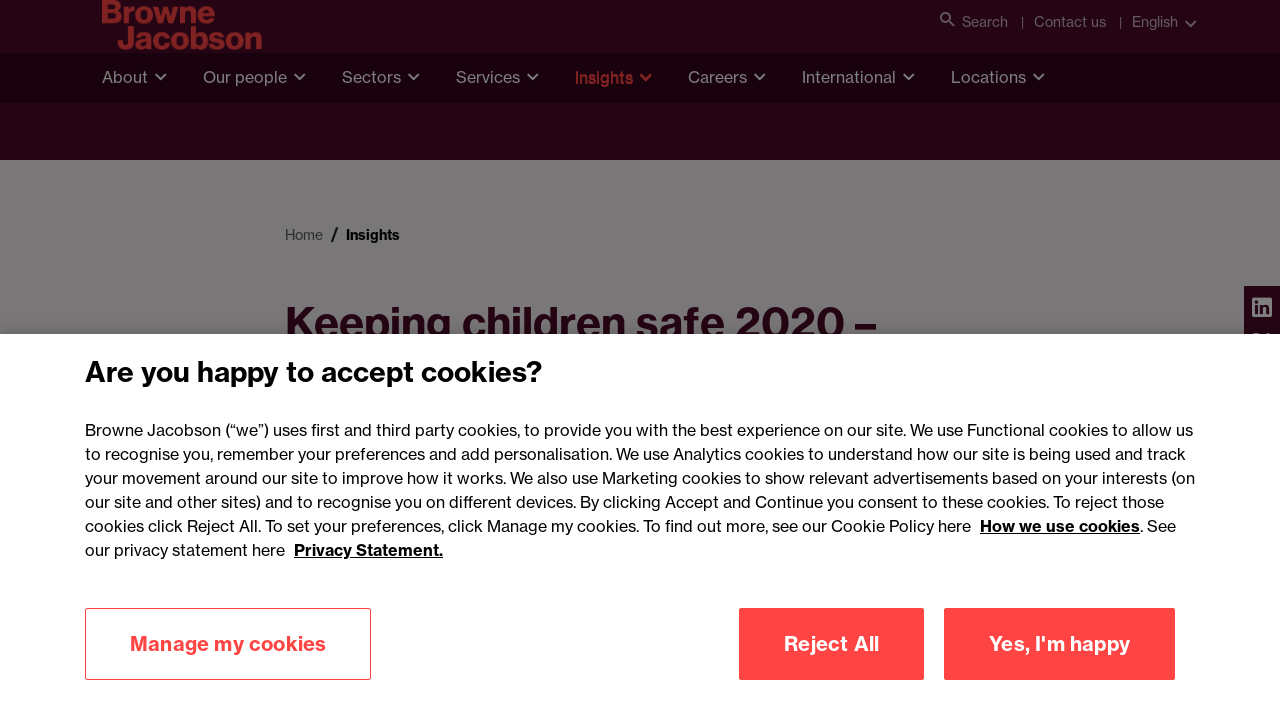

--- FILE ---
content_type: text/html; charset=utf-8
request_url: https://www.brownejacobson.com/insights/keeping-children-safe-2020-managing-allegations-and-agency-staff
body_size: 77874
content:


<!DOCTYPE html>
<html lang="en">

<head>
    <!-- Google Tag Manager -->
    <script>(function(w,d,s,l,i){w[l]=w[l]||[];w[l].push({'gtm.start':
    new Date().getTime(),event:'gtm.js'});var f=d.getElementsByTagName(s)[0],
    j=d.createElement(s),dl=l!='dataLayer'?'&l='+l:'';j.async=true;j.src=
    'https://www.googletagmanager.com/gtm.js?id='+i+dl;f.parentNode.insertBefore(j,f);
    })(window,document,'script','dataLayer','GTM-KK7ZGS6');</script>
    <!-- End Google Tag Manager -->

    



<title>Keeping children safe 2020 | Managing allegations and agency staff | On-demand | Education law | Browne Jacobson</title>
<meta charset="utf-8" />
<meta name="viewport" content="width=device-width, initial-scale=1.0" />
<meta name="description" content="Our leading HR and safeguarding experts Emma Hughes and Dai Durbridge will provide you with all the information you need in order to meet your statutory obligations in the on-demand recording.">
<meta name="application-name" content="Browne Jacobson">
<meta name="msapplication-TileColor" content="#ffffff">
<meta name="msapplication-TileImage" content="/img/favicons/mstile-144x144.png">
<meta name="msapplication-square70x70logo" content="/img/favicons/mstile-70x70.png">
<meta name="msapplication-square150x150logo" content="/img/favicons/mstile-150x150.png">
<meta name="msapplication-square310x150logo" content="/img/favicons/mstile-310x150.png">
<meta name="msapplication-square310x310logo" content="/img/favicons/mstile-310x310.png">
<meta name="msapplication-config" content="/img/favicons/browserconfig.xml">
<meta name="msvalidate.01" content="1A5C440973CD1246FCBC9F619E9ACD6C" />
    <meta name="keywords" content="">

<meta property="og:url" content="https://www.brownejacobson.com/insights/keeping-children-safe-2020-managing-allegations-and-agency-staff" />
    <meta property="og:image" content="https://brj-prod.hosted.positive.co.uk/getmedia/d6b378b6-82ed-4ece-84fa-730b05fea493/BJ-DD-0959-EVP-Richard-Medd_Rebrand-Website-banner_01_1920x806px.jpg" />
<meta property="og:type" content="website" />
<meta property="og:title" content="Keeping children safe 2020 | Managing allegations and agency staff | On-demand | Education law | Browne Jacobson" />
    <meta property="og:description" content="Our leading HR and safeguarding experts Emma Hughes and Dai Durbridge will provide you with all the information you need in order to meet your statutory obligations in the on-demand recording." />

<meta name="twitter:card" content="summary_large_image" />
<meta name="twitter:domain" content="www.brownejacobson.com" />
<meta name="twitter:url" content="https://www.brownejacobson.com/insights/keeping-children-safe-2020-managing-allegations-and-agency-staff" />
<meta name="twitter:title" content="Keeping children safe 2020 | Managing allegations and agency staff | On-demand | Education law | Browne Jacobson" />
    <meta name="twitter:description" content="Our leading HR and safeguarding experts Emma Hughes and Dai Durbridge will provide you with all the information you need in order to meet your statutory obligations in the on-demand recording." />
    <meta name="twitter:image" content="https://www.brownejacobson.com//getmedia/6429dfda-8138-4591-ab13-6be99e364d20/africa-1208x690px.jpg?width=1208&amp;width=800&amp;height=690&amp;ext=.jpg&amp;resizemode=force" />




    <link rel="icon" href="/img/favicon.png" type="image/png">
    <link rel="shortcut icon" type="image/x-icon" href="/img/favicon.ico">
    <link rel="stylesheet" href="https://use.typekit.net/qwl5ykc.css">
    <link rel="apple-touch-icon" type="image/png" sizes="180x180" href="/img/favicons/apple-touch-icon-180x180.png">
    <link rel="icon" type="image/png" sizes="16x16" href="/img/favicons/favicon-16x16.png">
    <link rel="icon" type="image/png" sizes="32x32" href="/img/favicons/favicon-32x32.png">
    <link rel="manifest" href="/img/favicons/manifest.json">
    <link rel="mask-icon" href="/img/favicons/safari-pinned-tab.svg" color="#4b0a28">
    <link rel="stylesheet" href="https://cdn.jsdelivr.net/npm/selectric@1.13.0/public/selectric.css"/>
    <link href="/_content/Kentico.Content.Web.Rcl/Content/Bundles/Public/systemPageComponents.min.css" rel="stylesheet" />

    <link rel="stylesheet" href="/css/all.min.css?v=2"/>
    <link rel="stylesheet" href="https://use.typekit.net/qwl5ykc.css?v=1">
        <link rel="canonical" href="https://www.brownejacobson.com/insights/keeping-children-safe-2020-managing-allegations-and-agency-staff"/>
    <script type="text/javascript" src="/Kentico.Resource/Activities/KenticoActivityLogger/Logger.js?pageIdentifier=59060" async></script>
        <meta name="Author" content="" />
</head>

<body>

<!-- Google Tag Manager (noscript) -->
<noscript>
    <iframe src="https://www.googletagmanager.com/ns.html?id=GTM-KK7ZGS6"
            height="0" width="0" style="display:none;visibility:hidden">
    </iframe>
</noscript>
<!-- End Google Tag Manager (noscript) -->
<a class="skip-to-content-link" href="#main-content">Skip to main content</a>


<header class="header" data-ktc-search-exclude>
    <div class="header__navigation">
        <div class="header__topLevel-wrapper">
            <div class="container">
                <div class="header__topLevel">
                    <div class="header__topLevel-left d-xl-none">

                        <a class="header__topLevel-logo" href="/">
                            <img src="/img/logo-accent.png" alt="Browne Jacobson" title="Browne Jacobson"  />
                        </a>
                    </div>

                    <div class="header__topLevel-right-mobile">
                        <button class="navbar-toggler"
                                type="button"
                                data-bs-toggle="collapse"
                                data-bs-target="#navbarNavDropdown"
                                aria-expanded="false"
                                aria-label="Toggle navigation">
                            <span class="icons menu navbar-toggler-icon"><i class="i-burger-menu"></i></span>
                            <span class="icons close navbar-toggler-icon"><i class="i-close"></i></span>
                        </button>



                    </div>

                    <div class="header__topLevel-right">

                         <div class="header__toplink">
                          <button class="header__search" aria-label="Open search">
                            <i class="i-search"></i>Search
                          </button>
                        </div>
                            <div class="header__toplink">
                                <a href="/contact-us">Contact us</a>
                            </div>
                        <div class="header__country">
                            <a class="header__country-toggle collapsed"
                               data-bs-toggle="collapse"
                               href="#headercountry"
                               role="button"
                               aria-expanded="false"
                               data-bs-target="#headercountry"
                               aria-controls="headercountry"
                               data-culture="en-GB">
                                English
                            </a>

                            <ul class="header__country-menu collapse" id="headercountry">
                                    <li>
                                        <a class="header__country-item" href="/">
                                            <p>English</p>
                                        </a>
                                    </li>
                                    <li>
                                        <a class="header__country-item" href="/fr-FR">
                                            <p>Fran&#xE7;ais</p>
                                        </a>
                                    </li>
                            </ul>
                        </div>
                    </div>

                    <div class="header__search-input">
                        <div class="container">
                            <form action="/search-results" method="get">
                                <input type="search" name="search" id="search" placeholder="Search" minlength="3" required aria-label="Search Browne Jacobson"/>
                                <input type="reset" value="✕" aria-label="Clear search field">
                                <button type="submit" class="button" aria-label="Submit search"><i class="i-search"></i></button>
                            </form>
                            <button class="button header__search-close" aria-label="Close search"><i class="i-close"></i></button>
                        </div>
                    </div>
                </div>
            </div>
        </div>


        <div class="header__navbar">
            <div class="container">
                <div class="header__navbar-logo d-none d-xl-block">
                    <a class="header__logo" href="/">
                        <img loading="lazy" src="/img/logo-accent.png" alt="Browne Jacobson" />
                    </a>
                </div>
            </div>
            <nav class="navbar navbar-expand-xl">
                <div class="collapse navbar-collapse" id="navbarNavDropdown">


                    <!-- LEVEL 0 -->
                    <div class="container">
                        <ul class="navbar-nav header__level0">
                            <li class="navbar-nav__logo">
                                <a class="header__topLevel-logo" href="#">
                                    <img src="/img/logo-accent.png" alt="Browne Jacobson logo" loading="lazy" />
                                </a>
                            </li>
                                <li class="nav-item dropdown">
                                    <a class="nav-link dropdown-toggle "
                                   href="#"
                                   id="navbarDropdownMenuLink0"
                                   data-bs-toggle="dropdown"
                                   aria-expanded="false">About</a>
                                    <div class="dropdown-menu header__dropdown"
                                     aria-labelledby="navbarDropdownMenuLink0">


                                        <button class="container header__mainmenu header__back d-xl-none" href="#">Back</button>
                                        <div class="container">
                                            <div class="row header__dropdownWrapper">
                                                <!-- promo panel -->
                                                <div class="d-none d-xl-block col-xl-3 header__promoPanel">
                                                    <h4 class="h3--card-bold">About</h4>
                                                    <p>We&#x2019;re Browne Jacobson. The law firm working to make a difference across business and society.</p>
                                                        <a href="/about" target="_self" class="button button--primary">
                                                            <span>About us <i class="i-arrow-right"></i></span>
                                                        </a>
                                                </div>

                                                <div class="header__dropdownContent col-12 col-xl-9">
                                                    <!-- LEVEL 1 -->
                                                    <ul class="col-12 col-xl-4 header__dropdownList header__level1">

                                                        <!-- LEVEL 2 - promo panel -->
                                                            <ul class="col-12 dropdown-menu header__level2 d-none d-xl-flex promo-container show">
                                                                <li class="container">
                                                                    <div class="header__level2-wrapper promo">
                                                                        <ul class="col-12 col-xl-6 header__dropdownList--cards">
                                                                                <li>
                                                                                    <div data-ktc-search-exclude>
    <a href="/about/news-media/partner-named-global-role-model-for-disability-in-the-workplace" class="promoCard card">
            <img loading="lazy" src="/getattachment/0e0bbc88-46e5-4b03-86dd-ca7c3249768c/Mark-Blois_ERT-79-banner.jpg" alt="Browne Jacobson partner named as global role model for disability in the workplace " />

        <div class="promoCard__body">
            <div class="promoCard__content">
                <h6 class="h6-secondary">Press release</h6>
                <h3>Browne Jacobson partner named as global role model for disability in the workplace </h3>
            </div>
            <div class="promoCard__footer">
                <div class="button button--text">
                    <span>Read more</span><i class="i-arrow-right"></i>
                </div>
            </div>
        </div>
    </a>
</div>
                                                                                </li>



                                                                        </ul>
                                                                    </div>
                                                                </li>
                                                            </ul>


                                                        <li>
                                                            <h3 class="header__dropdownList-title d-xl-none" href="#">About</h3>
                                                        </li>

                                                            <li class="dropdown-item dropdown-submenu">

                                                                    <a class="dropdown-toggle"
                                                           href="/positivepurpose"
                                                           target="_self"
                                                           data-bs-toggle="dropdown">#PositivePurpose</a>
                                                                    <!-- LEVEL 2 -->
                                                                    <ul class="col-12 dropdown-menu header__level2">
                                                                        <li class="container">
                                                                            <button class="header__mainmenu d-xl-none" href="#">Main menu</button>

                                                                            <div class="header__level2-wrapper">
                                                                                <ul class="col-12 col-xl-6 header__dropdownList--cards">
                                                                                    <li>
                                                                                        <button class="header__dropdownList-title header__back d-xl-none" href="#">#PositivePurpose</button>
                                                                                    </li>
                                                                                    <li class="dropdown-item">
                                                                                        <a href="/positivepurpose" class="button button--text">
                                                                                            <span>Overview</span>
                                                                                        </a>
                                                                                    </li>
                                                                                        <li class="dropdown-item dropdown-submenu">
                                                                                            <a class="dropdown-toggle link"
                                                                               href="/positivepurpose/b2wgroup"
                                                                               target="_self">Back2Work Group: Tackling unemployment</a>
                                                                                        </li>
                                                                                        <li class="dropdown-item dropdown-submenu">
                                                                                            <a class="dropdown-toggle link"
                                                                               href="/positivepurpose/dpd"
                                                                               target="_self">DPD: Innovation for sustainability</a>
                                                                                        </li>
                                                                                        <li class="dropdown-item dropdown-submenu">
                                                                                            <a class="dropdown-toggle link"
                                                                               href="/positivepurpose/meridian-water"
                                                                               target="_self">Meridian Water: Development and regeneration</a>
                                                                                        </li>
                                                                                        <li class="dropdown-item dropdown-submenu">
                                                                                            <a class="dropdown-toggle link"
                                                                               href="/positivepurpose/strolll"
                                                                               target="_self">Strolll: HealthTech for rehabilitation</a>
                                                                                        </li>
                                                                                        <li class="dropdown-item dropdown-submenu">
                                                                                            <a class="dropdown-toggle link"
                                                                               href="/positivepurpose/the-elliot-foundation"
                                                                               target="_self">The Elliot Foundation: Schools at the heart of the community</a>
                                                                                        </li>
                                                                                </ul>
                                                                            </div>
                                                                        </li>
                                                                    </ul>

                                                            </li>
                                                            <li class="dropdown-item dropdown-submenu">

                                                                    <a class="dropdown-toggle link"
                                                           href="/about/awards"
                                                           target="_self">Awards and accreditations</a>

                                                            </li>
                                                            <li class="dropdown-item dropdown-submenu">

                                                                    <a class="dropdown-toggle"
                                                           href="/about/innovation"
                                                           target="_self"
                                                           data-bs-toggle="dropdown">Innovation</a>
                                                                    <!-- LEVEL 2 -->
                                                                    <ul class="col-12 dropdown-menu header__level2">
                                                                        <li class="container">
                                                                            <button class="header__mainmenu d-xl-none" href="#">Main menu</button>

                                                                            <div class="header__level2-wrapper">
                                                                                <ul class="col-12 col-xl-6 header__dropdownList--cards">
                                                                                    <li>
                                                                                        <button class="header__dropdownList-title header__back d-xl-none" href="#">Innovation</button>
                                                                                    </li>
                                                                                    <li class="dropdown-item">
                                                                                        <a href="/about/innovation" class="button button--text">
                                                                                            <span>Overview</span>
                                                                                        </a>
                                                                                    </li>
                                                                                        <li class="dropdown-item dropdown-submenu">
                                                                                            <a class="dropdown-toggle link"
                                                                               href="/about/customer-understanding-and-inclusivity"
                                                                               target="_self">Customer understanding and inclusivity</a>
                                                                                        </li>
                                                                                        <li class="dropdown-item dropdown-submenu">
                                                                                            <a class="dropdown-toggle link"
                                                                               href="/about/diversity-and-inclusion"
                                                                               target="_self">Diversity, equity and inclusion</a>
                                                                                        </li>
                                                                                        <li class="dropdown-item dropdown-submenu">
                                                                                            <a class="dropdown-toggle link"
                                                                               href="/about/social-mobility"
                                                                               target="_self">Social mobility</a>
                                                                                        </li>
                                                                                        <li class="dropdown-item dropdown-submenu">
                                                                                            <a class="dropdown-toggle link"
                                                                               href="https://www.brownejacobson.com/about/sustainability"
                                                                               target="_self">Sustainability</a>
                                                                                        </li>
                                                                                </ul>
                                                                            </div>
                                                                        </li>
                                                                    </ul>

                                                            </li>
                                                            <li class="dropdown-item dropdown-submenu">

                                                                    <a class="dropdown-toggle"
                                                           href="/about/news-media"
                                                           target="_self"
                                                           data-bs-toggle="dropdown">News and media</a>
                                                                    <!-- LEVEL 2 -->
                                                                    <ul class="col-12 dropdown-menu header__level2">
                                                                        <li class="container">
                                                                            <button class="header__mainmenu d-xl-none" href="#">Main menu</button>

                                                                            <div class="header__level2-wrapper">
                                                                                <ul class="col-12 col-xl-6 header__dropdownList--cards">
                                                                                    <li>
                                                                                        <button class="header__dropdownList-title header__back d-xl-none" href="#">News and media</button>
                                                                                    </li>
                                                                                    <li class="dropdown-item">
                                                                                        <a href="/about/news-media" class="button button--text">
                                                                                            <span>Overview</span>
                                                                                        </a>
                                                                                    </li>
                                                                                        <li class="dropdown-item dropdown-submenu">
                                                                                            <a class="dropdown-toggle link"
                                                                               href="/about/news-media?tab=Press&#x2B;releases&amp;type=Press&#x2B;release"
                                                                               target="_self">Press releases</a>
                                                                                        </li>
                                                                                        <li class="dropdown-item dropdown-submenu">
                                                                                            <a class="dropdown-toggle link"
                                                                               href="/about/news-media?tab=Published&#x2B;articles&amp;type=Published&#x2B;article"
                                                                               target="_self">Published articles</a>
                                                                                        </li>
                                                                                </ul>
                                                                            </div>
                                                                        </li>
                                                                    </ul>

                                                            </li>
                                                            <li class="dropdown-item dropdown-submenu">

                                                                    <a class="dropdown-toggle"
                                                           href="/contact-us"
                                                           target="_self"
                                                           data-bs-toggle="dropdown">Our offices</a>
                                                                    <!-- LEVEL 2 -->
                                                                    <ul class="col-12 dropdown-menu header__level2">
                                                                        <li class="container">
                                                                            <button class="header__mainmenu d-xl-none" href="#">Main menu</button>

                                                                            <div class="header__level2-wrapper">
                                                                                <ul class="col-12 col-xl-6 header__dropdownList--cards">
                                                                                    <li>
                                                                                        <button class="header__dropdownList-title header__back d-xl-none" href="#">Our offices</button>
                                                                                    </li>
                                                                                    <li class="dropdown-item">
                                                                                        <a href="/contact-us" class="button button--text">
                                                                                            <span>Overview</span>
                                                                                        </a>
                                                                                    </li>
                                                                                        <li class="dropdown-item dropdown-submenu">
                                                                                            <a class="dropdown-toggle link"
                                                                               href="/contact-us/birmingham"
                                                                               target="_self">Birmingham</a>
                                                                                        </li>
                                                                                        <li class="dropdown-item dropdown-submenu">
                                                                                            <a class="dropdown-toggle link"
                                                                               href="/contact-us/cardiff"
                                                                               target="_self">Cardiff</a>
                                                                                        </li>
                                                                                        <li class="dropdown-item dropdown-submenu">
                                                                                            <a class="dropdown-toggle link"
                                                                               href="/contact-us/dublin-office"
                                                                               target="_self">Dublin</a>
                                                                                        </li>
                                                                                        <li class="dropdown-item dropdown-submenu">
                                                                                            <a class="dropdown-toggle link"
                                                                               href="/contact-us/exeter"
                                                                               target="_self">Exeter</a>
                                                                                        </li>
                                                                                        <li class="dropdown-item dropdown-submenu">
                                                                                            <a class="dropdown-toggle link"
                                                                               href="/contact-us/london"
                                                                               target="_self">London</a>
                                                                                        </li>
                                                                                        <li class="dropdown-item dropdown-submenu">
                                                                                            <a class="dropdown-toggle link"
                                                                               href="/contact-us/manchester"
                                                                               target="_self">Manchester</a>
                                                                                        </li>
                                                                                        <li class="dropdown-item dropdown-submenu">
                                                                                            <a class="dropdown-toggle link"
                                                                               href="/contact-us/nottingham"
                                                                               target="_self">Nottingham</a>
                                                                                        </li>
                                                                                </ul>
                                                                            </div>
                                                                        </li>
                                                                    </ul>

                                                            </li>
                                                            <li class="dropdown-item dropdown-submenu">

                                                                    <a class="dropdown-toggle"
                                                           href="/about/our-people-values-and-culture"
                                                           target="_self"
                                                           data-bs-toggle="dropdown">Our people, values and culture</a>
                                                                    <!-- LEVEL 2 -->
                                                                    <ul class="col-12 dropdown-menu header__level2">
                                                                        <li class="container">
                                                                            <button class="header__mainmenu d-xl-none" href="#">Main menu</button>

                                                                            <div class="header__level2-wrapper">
                                                                                <ul class="col-12 col-xl-6 header__dropdownList--cards">
                                                                                    <li>
                                                                                        <button class="header__dropdownList-title header__back d-xl-none" href="#">Our people, values and culture</button>
                                                                                    </li>
                                                                                    <li class="dropdown-item">
                                                                                        <a href="/about/our-people-values-and-culture" class="button button--text">
                                                                                            <span>Overview</span>
                                                                                        </a>
                                                                                    </li>
                                                                                        <li class="dropdown-item dropdown-submenu">
                                                                                            <a class="dropdown-toggle link"
                                                                               href="/careers/being-browne-jacobson"
                                                                               target="_self">Being Browne Jacobson</a>
                                                                                        </li>
                                                                                        <li class="dropdown-item dropdown-submenu">
                                                                                            <a class="dropdown-toggle link"
                                                                               href="/about/diversity-and-inclusion"
                                                                               target="_self">Diversity, equity and inclusion</a>
                                                                                        </li>
                                                                                        <li class="dropdown-item dropdown-submenu">
                                                                                            <a class="dropdown-toggle link"
                                                                               href="/about/social-mobility"
                                                                               target="_self">Social mobility</a>
                                                                                        </li>
                                                                                        <li class="dropdown-item dropdown-submenu">
                                                                                            <a class="dropdown-toggle link"
                                                                               href="https://www.brownejacobson.com/about/sustainability"
                                                                               target="_self">Sustainability</a>
                                                                                        </li>
                                                                                </ul>
                                                                            </div>
                                                                        </li>
                                                                    </ul>

                                                            </li>
                                                            <li class="dropdown-item dropdown-submenu">

                                                                    <a class="dropdown-toggle"
                                                           href="/about/our-teams"
                                                           target="_self"
                                                           data-bs-toggle="dropdown">Our teams</a>
                                                                    <!-- LEVEL 2 -->
                                                                    <ul class="col-12 dropdown-menu header__level2">
                                                                        <li class="container">
                                                                            <button class="header__mainmenu d-xl-none" href="#">Main menu</button>

                                                                            <div class="header__level2-wrapper">
                                                                                <ul class="col-12 col-xl-6 header__dropdownList--cards">
                                                                                    <li>
                                                                                        <button class="header__dropdownList-title header__back d-xl-none" href="#">Our teams</button>
                                                                                    </li>
                                                                                    <li class="dropdown-item">
                                                                                        <a href="/about/our-teams" class="button button--text">
                                                                                            <span>Overview</span>
                                                                                        </a>
                                                                                    </li>
                                                                                        <li class="dropdown-item dropdown-submenu">
                                                                                            <a class="dropdown-toggle link"
                                                                               href="/about/our-teams/the-board"
                                                                               target="_self">The Board</a>
                                                                                        </li>
                                                                                        <li class="dropdown-item dropdown-submenu">
                                                                                            <a class="dropdown-toggle link"
                                                                               href="/about/our-teams/the-exec"
                                                                               target="_self">The Exec</a>
                                                                                        </li>
                                                                                        <li class="dropdown-item dropdown-submenu">
                                                                                            <a class="dropdown-toggle link"
                                                                               href="/about/our-teams/partnership-committee"
                                                                               target="_self">Partnership Committee</a>
                                                                                        </li>
                                                                                </ul>
                                                                            </div>
                                                                        </li>
                                                                    </ul>

                                                            </li>

                                                        <li class="header__viewAllMobile d-xl-none">
                                                            <a href="/about" target="_self" class="button button--primary">
                                                                <span>View all About <i class="i-arrow-right"></i></span>
                                                            </a>
                                                        </li>

                                                    </ul>
                                                </div>
                                            </div>
                                        </div>
                                    </div>
                                </li>
                                <li class="nav-item dropdown">
                                    <a class="nav-link dropdown-toggle "
                                   href="#"
                                   id="navbarDropdownMenuLink1"
                                   data-bs-toggle="dropdown"
                                   aria-expanded="false">Our people</a>
                                    <div class="dropdown-menu header__dropdown"
                                     aria-labelledby="navbarDropdownMenuLink1">


                                        <button class="container header__mainmenu header__back d-xl-none" href="#">Back</button>
                                        <div class="container">
                                            <div class="row header__dropdownWrapper">
                                                <!-- promo panel -->
                                                <div class="d-none d-xl-block col-xl-3 header__promoPanel">
                                                    <h4 class="h3--card-bold">Our people</h4>
                                                    <p>How we run our business is important to our clients. We pride ourselves on our strong management structure with business people and legal experts.</p>
                                                        <a href="/people" target="_self" class="button button--primary">
                                                            <span>View all People <i class="i-arrow-right"></i></span>
                                                        </a>
                                                </div>

                                                <div class="header__dropdownContent col-12 col-xl-9">
                                                    <!-- LEVEL 1 -->
                                                    <ul class="col-12 col-xl-4 header__dropdownList header__level1">

                                                        <!-- LEVEL 2 - promo panel -->
                                                            <ul class="col-12 dropdown-menu header__level2 d-none d-xl-flex promo-container show">
                                                                <li class="container">
                                                                    <div class="header__level2-wrapper promo">
                                                                        <ul class="col-12 col-xl-6 header__dropdownList--cards">
                                                                                <li>
                                                                                    <div data-ktc-search-exclude>
    <a href="/about/news-media/number-one-spot-social-mobility-index-top-law-firm-for-fifth-year" class="promoCard card">
            <img loading="lazy" src="/getattachment/2f6876cb-f759-4c80-b628-03cbd8b1e2d7/BR19-banner.jpg" alt="Browne Jacobson takes number one spot in social mobility Index &#x2013; and top law firm for fifth year" />

        <div class="promoCard__body">
            <div class="promoCard__content">
                <h6 class="h6-secondary">Press release</h6>
                <h3>Browne Jacobson takes number one spot in social mobility Index &#x2013; and top law firm for fifth consecutive year </h3>
            </div>
            <div class="promoCard__footer">
                <div class="button button--text">
                    <span>Read more</span><i class="i-arrow-right"></i>
                </div>
            </div>
        </div>
    </a>
</div>
                                                                                </li>



                                                                        </ul>
                                                                    </div>
                                                                </li>
                                                            </ul>


                                                        <li>
                                                            <h3 class="header__dropdownList-title d-xl-none" href="#">Our people</h3>
                                                        </li>

                                                            <li class="dropdown-item dropdown-submenu">

                                                                    <a class="dropdown-toggle"
                                                           href="/about/our-teams"
                                                           target="_self"
                                                           data-bs-toggle="dropdown">Our teams</a>
                                                                    <!-- LEVEL 2 -->
                                                                    <ul class="col-12 dropdown-menu header__level2">
                                                                        <li class="container">
                                                                            <button class="header__mainmenu d-xl-none" href="#">Main menu</button>

                                                                            <div class="header__level2-wrapper">
                                                                                <ul class="col-12 col-xl-6 header__dropdownList--cards">
                                                                                    <li>
                                                                                        <button class="header__dropdownList-title header__back d-xl-none" href="#">Our teams</button>
                                                                                    </li>
                                                                                    <li class="dropdown-item">
                                                                                        <a href="/about/our-teams" class="button button--text">
                                                                                            <span>Overview</span>
                                                                                        </a>
                                                                                    </li>
                                                                                        <li class="dropdown-item dropdown-submenu">
                                                                                            <a class="dropdown-toggle link"
                                                                               href="/about/our-teams/the-board"
                                                                               target="_self">The Board</a>
                                                                                        </li>
                                                                                        <li class="dropdown-item dropdown-submenu">
                                                                                            <a class="dropdown-toggle link"
                                                                               href="/about/our-teams/the-exec"
                                                                               target="_self">The Exec</a>
                                                                                        </li>
                                                                                        <li class="dropdown-item dropdown-submenu">
                                                                                            <a class="dropdown-toggle link"
                                                                               href="/about/our-teams/partnership-committee"
                                                                               target="_self">Partnership Committee</a>
                                                                                        </li>
                                                                                </ul>
                                                                            </div>
                                                                        </li>
                                                                    </ul>

                                                            </li>
                                                            <li class="dropdown-item dropdown-submenu">

                                                                    <a class="dropdown-toggle"
                                                           href="/careers"
                                                           target="_self"
                                                           data-bs-toggle="dropdown">Join us</a>
                                                                    <!-- LEVEL 2 -->
                                                                    <ul class="col-12 dropdown-menu header__level2">
                                                                        <li class="container">
                                                                            <button class="header__mainmenu d-xl-none" href="#">Main menu</button>

                                                                            <div class="header__level2-wrapper">
                                                                                <ul class="col-12 col-xl-6 header__dropdownList--cards">
                                                                                    <li>
                                                                                        <button class="header__dropdownList-title header__back d-xl-none" href="#">Join us</button>
                                                                                    </li>
                                                                                    <li class="dropdown-item">
                                                                                        <a href="/careers" class="button button--text">
                                                                                            <span>Overview</span>
                                                                                        </a>
                                                                                    </li>
                                                                                        <li class="dropdown-item dropdown-submenu">
                                                                                            <a class="dropdown-toggle link"
                                                                               href="https://brownejacobsoncareers.com/Home/Guest#!/"
                                                                               target="_blank">Current vacancies</a>
                                                                                        </li>
                                                                                        <li class="dropdown-item dropdown-submenu">
                                                                                            <a class="dropdown-toggle link"
                                                                               href="/careers/future-lawyers"
                                                                               target="_self">Future Lawyers</a>
                                                                                        </li>
                                                                                </ul>
                                                                            </div>
                                                                        </li>
                                                                    </ul>

                                                            </li>

                                                        <li class="header__viewAllMobile d-xl-none">
                                                            <a href="/people" target="_self" class="button button--primary">
                                                                <span>View all Our people <i class="i-arrow-right"></i></span>
                                                            </a>
                                                        </li>

                                                    </ul>
                                                </div>
                                            </div>
                                        </div>
                                    </div>
                                </li>
                                <li class="nav-item dropdown">
                                    <a class="nav-link dropdown-toggle "
                                   href="#"
                                   id="navbarDropdownMenuLink2"
                                   data-bs-toggle="dropdown"
                                   aria-expanded="false">Sectors</a>
                                    <div class="dropdown-menu header__dropdown"
                                     aria-labelledby="navbarDropdownMenuLink2">


                                        <button class="container header__mainmenu header__back d-xl-none" href="#">Back</button>
                                        <div class="container">
                                            <div class="row header__dropdownWrapper">
                                                <!-- promo panel -->
                                                <div class="d-none d-xl-block col-xl-3 header__promoPanel">
                                                    <h4 class="h3--card-bold">Sectors</h4>
                                                    <p>When you operate in a particular sector you need specialist advice. We have dedicated sector expertise and teams with a real understanding of your markets.</p>
                                                        <a href="/sectors" target="_self" class="button button--primary">
                                                            <span>View all Sectors <i class="i-arrow-right"></i></span>
                                                        </a>
                                                </div>

                                                <div class="header__dropdownContent col-12 col-xl-9">
                                                    <!-- LEVEL 1 -->
                                                    <ul class="col-12 col-xl-4 header__dropdownList header__level1">

                                                        <!-- LEVEL 2 - promo panel -->
                                                            <ul class="col-12 dropdown-menu header__level2 d-none d-xl-flex promo-container show">
                                                                <li class="container">
                                                                    <div class="header__level2-wrapper promo">
                                                                        <ul class="col-12 col-xl-6 header__dropdownList--cards">
                                                                                <li>
                                                                                    <div data-ktc-search-exclude>
    <a href="/about/news-media/browne-jacobson-chooses-legora-for-firm-wide-ai-deployment" class="promoCard card">
            <img loading="lazy" src="/getattachment/53788c5a-05f5-4d6a-a562-9765885594b2/Legora-banner-web.jpg" alt="Browne Jacobson chooses Legora for firm-wide AI deployment" />

        <div class="promoCard__body">
            <div class="promoCard__content">
                <h6 class="h6-secondary">Press release</h6>
                <h3>Browne Jacobson chooses Legora for firm-wide AI deployment  </h3>
            </div>
            <div class="promoCard__footer">
                <div class="button button--text">
                    <span>Read more</span><i class="i-arrow-right"></i>
                </div>
            </div>
        </div>
    </a>
</div>
                                                                                </li>



                                                                        </ul>
                                                                    </div>
                                                                </li>
                                                            </ul>


                                                        <li>
                                                            <h3 class="header__dropdownList-title d-xl-none" href="#">Sectors</h3>
                                                        </li>

                                                            <li class="dropdown-item dropdown-submenu">

                                                                    <a class="dropdown-toggle"
                                                           href="/sectors/construction-and-real-estate"
                                                           target="_self"
                                                           data-bs-toggle="dropdown">Construction and real estate</a>
                                                                    <!-- LEVEL 2 -->
                                                                    <ul class="col-12 dropdown-menu header__level2">
                                                                        <li class="container">
                                                                            <button class="header__mainmenu d-xl-none" href="#">Main menu</button>

                                                                            <div class="header__level2-wrapper">
                                                                                <ul class="col-12 col-xl-6 header__dropdownList--cards">
                                                                                    <li>
                                                                                        <button class="header__dropdownList-title header__back d-xl-none" href="#">Construction and real estate</button>
                                                                                    </li>
                                                                                    <li class="dropdown-item">
                                                                                        <a href="/sectors/construction-and-real-estate" class="button button--text">
                                                                                            <span>Overview</span>
                                                                                        </a>
                                                                                    </li>
                                                                                        <li class="dropdown-item dropdown-submenu">
                                                                                            <a class="dropdown-toggle link"
                                                                               href="/sectors/construction-and-real-estate/construction"
                                                                               target="_self">Construction</a>
                                                                                        </li>
                                                                                        <li class="dropdown-item dropdown-submenu">
                                                                                            <a class="dropdown-toggle link"
                                                                               href="/sectors/technology/data-centres"
                                                                               target="_self">Data centres</a>
                                                                                        </li>
                                                                                        <li class="dropdown-item dropdown-submenu">
                                                                                            <a class="dropdown-toggle link"
                                                                               href="/sectors/construction-and-real-estate/development-and-regeneration"
                                                                               target="_self">Development and regeneration</a>
                                                                                        </li>
                                                                                        <li class="dropdown-item dropdown-submenu">
                                                                                            <a class="dropdown-toggle link"
                                                                               href="/sectors/construction-and-real-estate/estates-and-rural"
                                                                               target="_self">Estates and rural</a>
                                                                                        </li>
                                                                                </ul>
                                                                            </div>
                                                                        </li>
                                                                    </ul>

                                                            </li>
                                                            <li class="dropdown-item dropdown-submenu">

                                                                    <a class="dropdown-toggle"
                                                           href="/sectors/education"
                                                           target="_self"
                                                           data-bs-toggle="dropdown">Education</a>
                                                                    <!-- LEVEL 2 -->
                                                                    <ul class="col-12 dropdown-menu header__level2">
                                                                        <li class="container">
                                                                            <button class="header__mainmenu d-xl-none" href="#">Main menu</button>

                                                                            <div class="header__level2-wrapper">
                                                                                <ul class="col-12 col-xl-6 header__dropdownList--cards">
                                                                                    <li>
                                                                                        <button class="header__dropdownList-title header__back d-xl-none" href="#">Education</button>
                                                                                    </li>
                                                                                    <li class="dropdown-item">
                                                                                        <a href="/sectors/education" class="button button--text">
                                                                                            <span>Overview</span>
                                                                                        </a>
                                                                                    </li>
                                                                                        <li class="dropdown-item dropdown-submenu">
                                                                                            <a class="dropdown-toggle link"
                                                                               href="/sectors/education/schools-and-academy-trusts"
                                                                               target="_self">Academy trusts and schools</a>
                                                                                        </li>
                                                                                        <li class="dropdown-item dropdown-submenu">
                                                                                            <a class="dropdown-toggle link"
                                                                               href="/sectors/education/further-education"
                                                                               target="_self">Further education</a>
                                                                                        </li>
                                                                                        <li class="dropdown-item dropdown-submenu">
                                                                                            <a class="dropdown-toggle link"
                                                                               href="/sectors/education/higher-education-institutions-and-universities"
                                                                               target="_self">Higher education institutions and universities</a>
                                                                                        </li>
                                                                                </ul>
                                                                            </div>
                                                                        </li>
                                                                    </ul>

                                                            </li>
                                                            <li class="dropdown-item dropdown-submenu">

                                                                    <a class="dropdown-toggle"
                                                           href="/sectors/energy-and-infrastructure"
                                                           target="_self"
                                                           data-bs-toggle="dropdown">Energy and infrastructure</a>
                                                                    <!-- LEVEL 2 -->
                                                                    <ul class="col-12 dropdown-menu header__level2">
                                                                        <li class="container">
                                                                            <button class="header__mainmenu d-xl-none" href="#">Main menu</button>

                                                                            <div class="header__level2-wrapper">
                                                                                <ul class="col-12 col-xl-6 header__dropdownList--cards">
                                                                                    <li>
                                                                                        <button class="header__dropdownList-title header__back d-xl-none" href="#">Energy and infrastructure</button>
                                                                                    </li>
                                                                                    <li class="dropdown-item">
                                                                                        <a href="/sectors/energy-and-infrastructure" class="button button--text">
                                                                                            <span>Overview</span>
                                                                                        </a>
                                                                                    </li>
                                                                                        <li class="dropdown-item dropdown-submenu">
                                                                                            <a class="dropdown-toggle link"
                                                                               href="/sectors/energy-and-infrastructure/cleantech-and-renewables"
                                                                               target="_self">CleanTech and renewables</a>
                                                                                        </li>
                                                                                        <li class="dropdown-item dropdown-submenu">
                                                                                            <a class="dropdown-toggle link"
                                                                               href="/sectors/technology/data-centres"
                                                                               target="_self">Data centres</a>
                                                                                        </li>
                                                                                        <li class="dropdown-item dropdown-submenu">
                                                                                            <a class="dropdown-toggle link"
                                                                               href="/sectors/energy-and-infrastructure/Engineering-procurement-and-construction"
                                                                               target="_self">Engineering, procurement and construction</a>
                                                                                        </li>
                                                                                        <li class="dropdown-item dropdown-submenu">
                                                                                            <a class="dropdown-toggle link"
                                                                               href="/sectors/energy-and-infrastructure/waste-and-recycling"
                                                                               target="_self">Waste and recycling</a>
                                                                                        </li>
                                                                                </ul>
                                                                            </div>
                                                                        </li>
                                                                    </ul>

                                                            </li>
                                                            <li class="dropdown-item dropdown-submenu">

                                                                    <a class="dropdown-toggle"
                                                           href="/sectors/financial-services"
                                                           target="_self"
                                                           data-bs-toggle="dropdown">Financial services</a>
                                                                    <!-- LEVEL 2 -->
                                                                    <ul class="col-12 dropdown-menu header__level2">
                                                                        <li class="container">
                                                                            <button class="header__mainmenu d-xl-none" href="#">Main menu</button>

                                                                            <div class="header__level2-wrapper">
                                                                                <ul class="col-12 col-xl-6 header__dropdownList--cards">
                                                                                    <li>
                                                                                        <button class="header__dropdownList-title header__back d-xl-none" href="#">Financial services</button>
                                                                                    </li>
                                                                                    <li class="dropdown-item">
                                                                                        <a href="/sectors/financial-services" class="button button--text">
                                                                                            <span>Overview</span>
                                                                                        </a>
                                                                                    </li>
                                                                                        <li class="dropdown-item dropdown-submenu">
                                                                                            <a class="dropdown-toggle link"
                                                                               href="/sectors/financial-services/banks-and-building-societies"
                                                                               target="_self">Banks and other debt providers</a>
                                                                                        </li>
                                                                                        <li class="dropdown-item dropdown-submenu">
                                                                                            <a class="dropdown-toggle link"
                                                                               href="/sectors/financial-services/consumer-credit"
                                                                               target="_self">Consumer credit</a>
                                                                                        </li>
                                                                                        <li class="dropdown-item dropdown-submenu">
                                                                                            <a class="dropdown-toggle link"
                                                                               href="/sectors/technology/fintech"
                                                                               target="_self">FinTech</a>
                                                                                        </li>
                                                                                        <li class="dropdown-item dropdown-submenu">
                                                                                            <a class="dropdown-toggle link"
                                                                               href="/sectors/financial-services/FS-assets-funds-and-investment-sectors"
                                                                               target="_self">FS assets, funds and investment sectors</a>
                                                                                        </li>
                                                                                        <li class="dropdown-item dropdown-submenu">
                                                                                            <a class="dropdown-toggle link"
                                                                               href="/sectors/financial-services/payment-services"
                                                                               target="_self">Payment services, electronic money and money services</a>
                                                                                        </li>
                                                                                        <li class="dropdown-item dropdown-submenu">
                                                                                            <a class="dropdown-toggle link"
                                                                               href="/sectors/financial-services/private-equity"
                                                                               target="_self">Private equity</a>
                                                                                        </li>
                                                                                </ul>
                                                                            </div>
                                                                        </li>
                                                                    </ul>

                                                            </li>
                                                            <li class="dropdown-item dropdown-submenu">

                                                                    <a class="dropdown-toggle"
                                                           href="/sectors/government"
                                                           target="_self"
                                                           data-bs-toggle="dropdown">Government</a>
                                                                    <!-- LEVEL 2 -->
                                                                    <ul class="col-12 dropdown-menu header__level2">
                                                                        <li class="container">
                                                                            <button class="header__mainmenu d-xl-none" href="#">Main menu</button>

                                                                            <div class="header__level2-wrapper">
                                                                                <ul class="col-12 col-xl-6 header__dropdownList--cards">
                                                                                    <li>
                                                                                        <button class="header__dropdownList-title header__back d-xl-none" href="#">Government</button>
                                                                                    </li>
                                                                                    <li class="dropdown-item">
                                                                                        <a href="/sectors/government" class="button button--text">
                                                                                            <span>Overview</span>
                                                                                        </a>
                                                                                    </li>
                                                                                        <li class="dropdown-item dropdown-submenu">
                                                                                            <a class="dropdown-toggle link"
                                                                               href="/sectors/government/arms-length-bodies"
                                                                               target="_self">Arm&#x27;s length bodies</a>
                                                                                        </li>
                                                                                        <li class="dropdown-item dropdown-submenu">
                                                                                            <a class="dropdown-toggle link"
                                                                               href="/sectors/government/central-government"
                                                                               target="_self">Central government</a>
                                                                                        </li>
                                                                                        <li class="dropdown-item dropdown-submenu">
                                                                                            <a class="dropdown-toggle link"
                                                                               href="/sectors/government/devolved-administration"
                                                                               target="_self">Devolved administration</a>
                                                                                        </li>
                                                                                        <li class="dropdown-item dropdown-submenu">
                                                                                            <a class="dropdown-toggle link"
                                                                               href="/sectors/government/emergency-services"
                                                                               target="_self">Emergency services</a>
                                                                                        </li>
                                                                                        <li class="dropdown-item dropdown-submenu">
                                                                                            <a class="dropdown-toggle link"
                                                                               href="/sectors/government/local-government"
                                                                               target="_self">Local government</a>
                                                                                        </li>
                                                                                        <li class="dropdown-item dropdown-submenu">
                                                                                            <a class="dropdown-toggle link"
                                                                               href="/sectors/government/social-care"
                                                                               target="_self">Social care</a>
                                                                                        </li>
                                                                                        <li class="dropdown-item dropdown-submenu">
                                                                                            <a class="dropdown-toggle link"
                                                                               href="/sectors/government/social-housing"
                                                                               target="_self">Social housing</a>
                                                                                        </li>
                                                                                </ul>
                                                                            </div>
                                                                        </li>
                                                                    </ul>

                                                            </li>
                                                            <li class="dropdown-item dropdown-submenu">

                                                                    <a class="dropdown-toggle"
                                                           href="/sectors/health"
                                                           target="_self"
                                                           data-bs-toggle="dropdown">Health and care</a>
                                                                    <!-- LEVEL 2 -->
                                                                    <ul class="col-12 dropdown-menu header__level2">
                                                                        <li class="container">
                                                                            <button class="header__mainmenu d-xl-none" href="#">Main menu</button>

                                                                            <div class="header__level2-wrapper">
                                                                                <ul class="col-12 col-xl-6 header__dropdownList--cards">
                                                                                    <li>
                                                                                        <button class="header__dropdownList-title header__back d-xl-none" href="#">Health and care</button>
                                                                                    </li>
                                                                                    <li class="dropdown-item">
                                                                                        <a href="/sectors/health" class="button button--text">
                                                                                            <span>Overview</span>
                                                                                        </a>
                                                                                    </li>
                                                                                        <li class="dropdown-item dropdown-submenu">
                                                                                            <a class="dropdown-toggle link"
                                                                               href="/sectors/health/ambulance-trusts"
                                                                               target="_self">Ambulance trusts</a>
                                                                                        </li>
                                                                                        <li class="dropdown-item dropdown-submenu">
                                                                                            <a class="dropdown-toggle link"
                                                                               href="/sectors/health/commissioner-and-integrated-care-systems"
                                                                               target="_self">Commissioner and integrated care systems</a>
                                                                                        </li>
                                                                                        <li class="dropdown-item dropdown-submenu">
                                                                                            <a class="dropdown-toggle link"
                                                                               href="/sectors/health/health-and-care-regulatory"
                                                                               target="_self">Health and care regulatory</a>
                                                                                        </li>
                                                                                        <li class="dropdown-item dropdown-submenu">
                                                                                            <a class="dropdown-toggle link"
                                                                               href="/sectors/health/health-indemnifiers"
                                                                               target="_self">Health indemnifiers </a>
                                                                                        </li>
                                                                                        <li class="dropdown-item dropdown-submenu">
                                                                                            <a class="dropdown-toggle link"
                                                                               href="/sectors/health/independent-health-and-care"
                                                                               target="_self">Independent health and care</a>
                                                                                        </li>
                                                                                        <li class="dropdown-item dropdown-submenu">
                                                                                            <a class="dropdown-toggle link"
                                                                               href="https://www.brownejacobson.com/sectors/health/later-living"
                                                                               target="_blank">Later living</a>
                                                                                        </li>
                                                                                        <li class="dropdown-item dropdown-submenu">
                                                                                            <a class="dropdown-toggle link"
                                                                               href="/sectors/health/nhs-acute-trusts"
                                                                               target="_self">NHS acute trusts</a>
                                                                                        </li>
                                                                                        <li class="dropdown-item dropdown-submenu">
                                                                                            <a class="dropdown-toggle link"
                                                                               href="/sectors/health/nhs-mental-health-and-community-trusts"
                                                                               target="_self">NHS mental health and community trusts</a>
                                                                                        </li>
                                                                                        <li class="dropdown-item dropdown-submenu">
                                                                                            <a class="dropdown-toggle link"
                                                                               href="/sectors/health/primary-care"
                                                                               target="_self">Primary care</a>
                                                                                        </li>
                                                                                </ul>
                                                                            </div>
                                                                        </li>
                                                                    </ul>

                                                            </li>
                                                            <li class="dropdown-item dropdown-submenu">

                                                                    <a class="dropdown-toggle"
                                                           href="/sectors/insurance"
                                                           target="_self"
                                                           data-bs-toggle="dropdown">Insurance</a>
                                                                    <!-- LEVEL 2 -->
                                                                    <ul class="col-12 dropdown-menu header__level2">
                                                                        <li class="container">
                                                                            <button class="header__mainmenu d-xl-none" href="#">Main menu</button>

                                                                            <div class="header__level2-wrapper">
                                                                                <ul class="col-12 col-xl-6 header__dropdownList--cards">
                                                                                    <li>
                                                                                        <button class="header__dropdownList-title header__back d-xl-none" href="#">Insurance</button>
                                                                                    </li>
                                                                                    <li class="dropdown-item">
                                                                                        <a href="/sectors/insurance" class="button button--text">
                                                                                            <span>Overview</span>
                                                                                        </a>
                                                                                    </li>
                                                                                        <li class="dropdown-item dropdown-submenu">
                                                                                            <a class="dropdown-toggle link"
                                                                               href="/sectors/insurance/brokers"
                                                                               target="_self">Brokers</a>
                                                                                        </li>
                                                                                        <li class="dropdown-item dropdown-submenu">
                                                                                            <a class="dropdown-toggle link"
                                                                               href="/sectors/insurance/insurers-and-reinsurers"
                                                                               target="_self">Insurers and reinsurers</a>
                                                                                        </li>
                                                                                        <li class="dropdown-item dropdown-submenu">
                                                                                            <a class="dropdown-toggle link"
                                                                               href="/sectors/technology/insurtech"
                                                                               target="_self">InsurTech</a>
                                                                                        </li>
                                                                                        <li class="dropdown-item dropdown-submenu">
                                                                                            <a class="dropdown-toggle link"
                                                                               href="/sectors/insurance/lloyds-and-london-market"
                                                                               target="_self">Lloyd&#x27;s and London market</a>
                                                                                        </li>
                                                                                        <li class="dropdown-item dropdown-submenu">
                                                                                            <a class="dropdown-toggle link"
                                                                               href="/sectors/insurance/managing-general-agents"
                                                                               target="_self">Managing General Agents</a>
                                                                                        </li>
                                                                                </ul>
                                                                            </div>
                                                                        </li>
                                                                    </ul>

                                                            </li>
                                                            <li class="dropdown-item dropdown-submenu">

                                                                    <a class="dropdown-toggle"
                                                           href="/sectors/life-sciences"
                                                           target="_self"
                                                           data-bs-toggle="dropdown">Life sciences </a>
                                                                    <!-- LEVEL 2 -->
                                                                    <ul class="col-12 dropdown-menu header__level2">
                                                                        <li class="container">
                                                                            <button class="header__mainmenu d-xl-none" href="#">Main menu</button>

                                                                            <div class="header__level2-wrapper">
                                                                                <ul class="col-12 col-xl-6 header__dropdownList--cards">
                                                                                    <li>
                                                                                        <button class="header__dropdownList-title header__back d-xl-none" href="#">Life sciences </button>
                                                                                    </li>
                                                                                    <li class="dropdown-item">
                                                                                        <a href="/sectors/life-sciences" class="button button--text">
                                                                                            <span>Overview</span>
                                                                                        </a>
                                                                                    </li>
                                                                                        <li class="dropdown-item dropdown-submenu">
                                                                                            <a class="dropdown-toggle link"
                                                                               href="/sectors/life-sciences/healthtech"
                                                                               target="_self">AI, medical devices and digital</a>
                                                                                        </li>
                                                                                </ul>
                                                                            </div>
                                                                        </li>
                                                                    </ul>

                                                            </li>
                                                            <li class="dropdown-item dropdown-submenu">

                                                                    <a class="dropdown-toggle"
                                                           href="/sectors/manufacturing-and-industrials"
                                                           target="_self"
                                                           data-bs-toggle="dropdown">Manufacturing and industrials</a>
                                                                    <!-- LEVEL 2 -->
                                                                    <ul class="col-12 dropdown-menu header__level2">
                                                                        <li class="container">
                                                                            <button class="header__mainmenu d-xl-none" href="#">Main menu</button>

                                                                            <div class="header__level2-wrapper">
                                                                                <ul class="col-12 col-xl-6 header__dropdownList--cards">
                                                                                    <li>
                                                                                        <button class="header__dropdownList-title header__back d-xl-none" href="#">Manufacturing and industrials</button>
                                                                                    </li>
                                                                                    <li class="dropdown-item">
                                                                                        <a href="/sectors/manufacturing-and-industrials" class="button button--text">
                                                                                            <span>Overview</span>
                                                                                        </a>
                                                                                    </li>
                                                                                        <li class="dropdown-item dropdown-submenu">
                                                                                            <a class="dropdown-toggle link"
                                                                               href="/sectors/manufacturing-and-industrials/automotive"
                                                                               target="_self">Automotive</a>
                                                                                        </li>
                                                                                        <li class="dropdown-item dropdown-submenu">
                                                                                            <a class="dropdown-toggle link"
                                                                               href="/sectors/manufacturing-and-industrials/food-and-drink"
                                                                               target="_self">Food and drink</a>
                                                                                        </li>
                                                                                        <li class="dropdown-item dropdown-submenu">
                                                                                            <a class="dropdown-toggle link"
                                                                               href="https://www.brownejacobson.com/sectors/manufacturing-and-industrials/heavy-industry"
                                                                               target="_self">Heavy industry</a>
                                                                                        </li>
                                                                                </ul>
                                                                            </div>
                                                                        </li>
                                                                    </ul>

                                                            </li>
                                                            <li class="dropdown-item dropdown-submenu">

                                                                    <a class="dropdown-toggle link"
                                                           href="/sectors/not-for-profit-and-charities"
                                                           target="_self">Not for profit and charities</a>

                                                            </li>
                                                            <li class="dropdown-item dropdown-submenu">

                                                                    <a class="dropdown-toggle link"
                                                           href="/sectors/private-clients"
                                                           target="_self">Private clients</a>

                                                            </li>
                                                            <li class="dropdown-item dropdown-submenu">

                                                                    <a class="dropdown-toggle"
                                                           href="/sectors/retail-and-supply-chain"
                                                           target="_self"
                                                           data-bs-toggle="dropdown">Retail and supply chain</a>
                                                                    <!-- LEVEL 2 -->
                                                                    <ul class="col-12 dropdown-menu header__level2">
                                                                        <li class="container">
                                                                            <button class="header__mainmenu d-xl-none" href="#">Main menu</button>

                                                                            <div class="header__level2-wrapper">
                                                                                <ul class="col-12 col-xl-6 header__dropdownList--cards">
                                                                                    <li>
                                                                                        <button class="header__dropdownList-title header__back d-xl-none" href="#">Retail and supply chain</button>
                                                                                    </li>
                                                                                    <li class="dropdown-item">
                                                                                        <a href="/sectors/retail-and-supply-chain" class="button button--text">
                                                                                            <span>Overview</span>
                                                                                        </a>
                                                                                    </li>
                                                                                        <li class="dropdown-item dropdown-submenu">
                                                                                            <a class="dropdown-toggle link"
                                                                               href="/sectors/retail-consumer-and-logisitics/fashion-and-beauty"
                                                                               target="_self">Fashion and beauty</a>
                                                                                        </li>
                                                                                        <li class="dropdown-item dropdown-submenu">
                                                                                            <a class="dropdown-toggle link"
                                                                               href="/sectors/retail-consumer-and-logistics/hospitality-and-leisure"
                                                                               target="_self">Hospitality and leisure</a>
                                                                                        </li>
                                                                                        <li class="dropdown-item dropdown-submenu">
                                                                                            <a class="dropdown-toggle link"
                                                                               href="/sectors/retail-consumer-and-logisitics/logistics"
                                                                               target="_self">Logistics</a>
                                                                                        </li>
                                                                                        <li class="dropdown-item dropdown-submenu">
                                                                                            <a class="dropdown-toggle link"
                                                                               href="/sectors/retail-consumer-and-logistics/sport"
                                                                               target="_self">Sports</a>
                                                                                        </li>
                                                                                </ul>
                                                                            </div>
                                                                        </li>
                                                                    </ul>

                                                            </li>
                                                            <li class="dropdown-item dropdown-submenu">

                                                                    <a class="dropdown-toggle"
                                                           href="/sectors/technology"
                                                           target="_self"
                                                           data-bs-toggle="dropdown">Technology</a>
                                                                    <!-- LEVEL 2 -->
                                                                    <ul class="col-12 dropdown-menu header__level2">
                                                                        <li class="container">
                                                                            <button class="header__mainmenu d-xl-none" href="#">Main menu</button>

                                                                            <div class="header__level2-wrapper">
                                                                                <ul class="col-12 col-xl-6 header__dropdownList--cards">
                                                                                    <li>
                                                                                        <button class="header__dropdownList-title header__back d-xl-none" href="#">Technology</button>
                                                                                    </li>
                                                                                    <li class="dropdown-item">
                                                                                        <a href="/sectors/technology" class="button button--text">
                                                                                            <span>Overview</span>
                                                                                        </a>
                                                                                    </li>
                                                                                        <li class="dropdown-item dropdown-submenu">
                                                                                            <a class="dropdown-toggle link"
                                                                               href="/services/artificial-intelligence"
                                                                               target="_self">Artificial intelligence</a>
                                                                                        </li>
                                                                                        <li class="dropdown-item dropdown-submenu">
                                                                                            <a class="dropdown-toggle link"
                                                                               href="/sectors/technology/fintech"
                                                                               target="_self">FinTech</a>
                                                                                        </li>
                                                                                        <li class="dropdown-item dropdown-submenu">
                                                                                            <a class="dropdown-toggle link"
                                                                               href="/sectors/health/healthtech"
                                                                               target="_self">HealthTech</a>
                                                                                        </li>
                                                                                        <li class="dropdown-item dropdown-submenu">
                                                                                            <a class="dropdown-toggle link"
                                                                               href="/sectors/technology/insurtech"
                                                                               target="_self">InsurTech</a>
                                                                                        </li>
                                                                                        <li class="dropdown-item dropdown-submenu">
                                                                                            <a class="dropdown-toggle link"
                                                                               href="https://www.brownejacobson.com/sectors/technology/it-service-providers"
                                                                               target="_blank">IT service providers</a>
                                                                                        </li>
                                                                                        <li class="dropdown-item dropdown-submenu">
                                                                                            <a class="dropdown-toggle link"
                                                                               href="/sectors/technology/media-and-entertainment"
                                                                               target="_self">Media and entertainment</a>
                                                                                        </li>
                                                                                        <li class="dropdown-item dropdown-submenu">
                                                                                            <a class="dropdown-toggle link"
                                                                               href="https://www.brownejacobson.com/sectors/technology/software"
                                                                               target="_self">Software</a>
                                                                                        </li>
                                                                                        <li class="dropdown-item dropdown-submenu">
                                                                                            <a class="dropdown-toggle link"
                                                                               href="/sectors/technology/startups"
                                                                               target="_self">Startups</a>
                                                                                        </li>
                                                                                        <li class="dropdown-item dropdown-submenu">
                                                                                            <a class="dropdown-toggle link"
                                                                               href="https://www.brownejacobson.com/sectors/technology/telecommunications"
                                                                               target="_self">Telecommunications</a>
                                                                                        </li>
                                                                                </ul>
                                                                            </div>
                                                                        </li>
                                                                    </ul>

                                                            </li>

                                                        <li class="header__viewAllMobile d-xl-none">
                                                            <a href="/sectors" target="_self" class="button button--primary">
                                                                <span>View all Sectors <i class="i-arrow-right"></i></span>
                                                            </a>
                                                        </li>

                                                    </ul>
                                                </div>
                                            </div>
                                        </div>
                                    </div>
                                </li>
                                <li class="nav-item dropdown">
                                    <a class="nav-link dropdown-toggle "
                                   href="#"
                                   id="navbarDropdownMenuLink3"
                                   data-bs-toggle="dropdown"
                                   aria-expanded="false">Services</a>
                                    <div class="dropdown-menu header__dropdown"
                                     aria-labelledby="navbarDropdownMenuLink3">


                                        <button class="container header__mainmenu header__back d-xl-none" href="#">Back</button>
                                        <div class="container">
                                            <div class="row header__dropdownWrapper">
                                                <!-- promo panel -->
                                                <div class="d-none d-xl-block col-xl-3 header__promoPanel">
                                                    <h4 class="h3--card-bold">Services</h4>
                                                    <p>We offer a full range of services to support all aspects of your organisation. We can advise you in all areas of law, just come and talk to us.</p>
                                                        <a href="/services" target="_self" class="button button--primary">
                                                            <span>View all Services <i class="i-arrow-right"></i></span>
                                                        </a>
                                                </div>

                                                <div class="header__dropdownContent col-12 col-xl-9">
                                                    <!-- LEVEL 1 -->
                                                    <ul class="col-12 col-xl-4 header__dropdownList header__level1">

                                                        <!-- LEVEL 2 - promo panel -->
                                                            <ul class="col-12 dropdown-menu header__level2 d-none d-xl-flex promo-container show">
                                                                <li class="container">
                                                                    <div class="header__level2-wrapper promo">
                                                                        <ul class="col-12 col-xl-6 header__dropdownList--cards">
                                                                                <li>
                                                                                    <div data-ktc-search-exclude>
    <a href="/about/news-media/strongest-ever-chambers-uk-and-legal-500-rankings" class="promoCard card">
            <img loading="lazy" src="/getattachment/bacd006c-02e9-4109-a7de-958a9f38c18e/Bernhard-Maier-Declan-Cushley-Danielle-Carr-London-April-2025-thumb.jpg" alt="Browne Jacobson achieves their strongest ever Chambers UK and Legal 500 rankings" />

        <div class="promoCard__body">
            <div class="promoCard__content">
                <h6 class="h6-secondary">Press release</h6>
                <h3>Browne Jacobson achieves their strongest ever Chambers UK and Legal 500 rankings  </h3>
            </div>
            <div class="promoCard__footer">
                <div class="button button--text">
                    <span>Read more</span><i class="i-arrow-right"></i>
                </div>
            </div>
        </div>
    </a>
</div>
                                                                                </li>



                                                                        </ul>
                                                                    </div>
                                                                </li>
                                                            </ul>


                                                        <li>
                                                            <h3 class="header__dropdownList-title d-xl-none" href="#">Services</h3>
                                                        </li>

                                                            <li class="dropdown-item dropdown-submenu">

                                                                    <a class="dropdown-toggle"
                                                           href="/services/artificial-intelligence"
                                                           target="_self"
                                                           data-bs-toggle="dropdown">Artificial intelligence</a>
                                                                    <!-- LEVEL 2 -->
                                                                    <ul class="col-12 dropdown-menu header__level2">
                                                                        <li class="container">
                                                                            <button class="header__mainmenu d-xl-none" href="#">Main menu</button>

                                                                            <div class="header__level2-wrapper">
                                                                                <ul class="col-12 col-xl-6 header__dropdownList--cards">
                                                                                    <li>
                                                                                        <button class="header__dropdownList-title header__back d-xl-none" href="#">Artificial intelligence</button>
                                                                                    </li>
                                                                                    <li class="dropdown-item">
                                                                                        <a href="/services/artificial-intelligence" class="button button--text">
                                                                                            <span>Overview</span>
                                                                                        </a>
                                                                                    </li>
                                                                                        <li class="dropdown-item dropdown-submenu">
                                                                                            <a class="dropdown-toggle link"
                                                                               href="/services/artificial-intelligence/regulation-and-governance"
                                                                               target="_self">AI regulation and governance</a>
                                                                                        </li>
                                                                                </ul>
                                                                            </div>
                                                                        </li>
                                                                    </ul>

                                                            </li>
                                                            <li class="dropdown-item dropdown-submenu">

                                                                    <a class="dropdown-toggle"
                                                           href="/services/in-house-lawyers"
                                                           target="_self"
                                                           data-bs-toggle="dropdown">Ascensus: for in-house lawyers and business leaders</a>
                                                                    <!-- LEVEL 2 -->
                                                                    <ul class="col-12 dropdown-menu header__level2">
                                                                        <li class="container">
                                                                            <button class="header__mainmenu d-xl-none" href="#">Main menu</button>

                                                                            <div class="header__level2-wrapper">
                                                                                <ul class="col-12 col-xl-6 header__dropdownList--cards">
                                                                                    <li>
                                                                                        <button class="header__dropdownList-title header__back d-xl-none" href="#">Ascensus: for in-house lawyers and business leaders</button>
                                                                                    </li>
                                                                                    <li class="dropdown-item">
                                                                                        <a href="/services/in-house-lawyers" class="button button--text">
                                                                                            <span>Overview</span>
                                                                                        </a>
                                                                                    </li>
                                                                                        <li class="dropdown-item dropdown-submenu">
                                                                                            <a class="dropdown-toggle link"
                                                                               href="/services/in-house-lawyers/executive-coaching"
                                                                               target="_self">Executive coaching</a>
                                                                                        </li>
                                                                                </ul>
                                                                            </div>
                                                                        </li>
                                                                    </ul>

                                                            </li>
                                                            <li class="dropdown-item dropdown-submenu">

                                                                    <a class="dropdown-toggle"
                                                           href="/services/banking-and-finance"
                                                           target="_self"
                                                           data-bs-toggle="dropdown">Banking and finance</a>
                                                                    <!-- LEVEL 2 -->
                                                                    <ul class="col-12 dropdown-menu header__level2">
                                                                        <li class="container">
                                                                            <button class="header__mainmenu d-xl-none" href="#">Main menu</button>

                                                                            <div class="header__level2-wrapper">
                                                                                <ul class="col-12 col-xl-6 header__dropdownList--cards">
                                                                                    <li>
                                                                                        <button class="header__dropdownList-title header__back d-xl-none" href="#">Banking and finance</button>
                                                                                    </li>
                                                                                    <li class="dropdown-item">
                                                                                        <a href="/services/banking-and-finance" class="button button--text">
                                                                                            <span>Overview</span>
                                                                                        </a>
                                                                                    </li>
                                                                                        <li class="dropdown-item dropdown-submenu">
                                                                                            <a class="dropdown-toggle link"
                                                                               href="/services/banking-and-finance/asset-based-lending"
                                                                               target="_self">Asset based lending</a>
                                                                                        </li>
                                                                                        <li class="dropdown-item dropdown-submenu">
                                                                                            <a class="dropdown-toggle link"
                                                                               href="/services/banking-and-finance/leverage-finance-and-sponsor-led-debt-transactions"
                                                                               target="_self">Leverage finance and sponsor led debt transactions</a>
                                                                                        </li>
                                                                                        <li class="dropdown-item dropdown-submenu">
                                                                                            <a class="dropdown-toggle link"
                                                                               href="/services/banking-and-finance/project-finance"
                                                                               target="_self">Project finance</a>
                                                                                        </li>
                                                                                        <li class="dropdown-item dropdown-submenu">
                                                                                            <a class="dropdown-toggle link"
                                                                               href="/services/banking-and-finance/real-estate-finance"
                                                                               target="_self">Real estate finance</a>
                                                                                        </li>
                                                                                </ul>
                                                                            </div>
                                                                        </li>
                                                                    </ul>

                                                            </li>
                                                            <li class="dropdown-item dropdown-submenu">

                                                                    <a class="dropdown-toggle"
                                                           href="/services/barristers"
                                                           target="_self"
                                                           data-bs-toggle="dropdown">Barristers</a>
                                                                    <!-- LEVEL 2 -->
                                                                    <ul class="col-12 dropdown-menu header__level2">
                                                                        <li class="container">
                                                                            <button class="header__mainmenu d-xl-none" href="#">Main menu</button>

                                                                            <div class="header__level2-wrapper">
                                                                                <ul class="col-12 col-xl-6 header__dropdownList--cards">
                                                                                    <li>
                                                                                        <button class="header__dropdownList-title header__back d-xl-none" href="#">Barristers</button>
                                                                                    </li>
                                                                                    <li class="dropdown-item">
                                                                                        <a href="/services/barristers" class="button button--text">
                                                                                            <span>Overview</span>
                                                                                        </a>
                                                                                    </li>
                                                                                        <li class="dropdown-item dropdown-submenu">
                                                                                            <a class="dropdown-toggle link"
                                                                               href="https://www.brownejacobson.com/services/health-law/court-of-protection#barristers"
                                                                               target="_self">Court of Protection</a>
                                                                                        </li>
                                                                                        <li class="dropdown-item dropdown-submenu">
                                                                                            <a class="dropdown-toggle link"
                                                                               href="/services/barristers/dispute-resolution"
                                                                               target="_self">Dispute resolution</a>
                                                                                        </li>
                                                                                        <li class="dropdown-item dropdown-submenu">
                                                                                            <a class="dropdown-toggle link"
                                                                               href="https://www.brownejacobson.com/services/health-law/inquests#barristers"
                                                                               target="_self">Healthcare inquests</a>
                                                                                        </li>
                                                                                        <li class="dropdown-item dropdown-submenu">
                                                                                            <a class="dropdown-toggle link"
                                                                               href="/services/barristers/offender-health"
                                                                               target="_self">Offender health</a>
                                                                                        </li>
                                                                                        <li class="dropdown-item dropdown-submenu">
                                                                                            <a class="dropdown-toggle link"
                                                                               href="/products/representation-support-at-independent-review-panel-hearings"
                                                                               target="_self">Independent review panels</a>
                                                                                        </li>
                                                                                        <li class="dropdown-item dropdown-submenu">
                                                                                            <a class="dropdown-toggle link"
                                                                               href="/services/barristers/sendist-tribunals"
                                                                               target="_self">SENDist Tribunals</a>
                                                                                        </li>
                                                                                        <li class="dropdown-item dropdown-submenu">
                                                                                            <a class="dropdown-toggle link"
                                                                               href="/services/barristers/higher-education-student-discipline"
                                                                               target="_self">Student discipline</a>
                                                                                        </li>
                                                                                </ul>
                                                                            </div>
                                                                        </li>
                                                                    </ul>

                                                            </li>
                                                            <li class="dropdown-item dropdown-submenu">

                                                                    <a class="dropdown-toggle"
                                                           href="/services/commercial"
                                                           target="_self"
                                                           data-bs-toggle="dropdown">Commercial law</a>
                                                                    <!-- LEVEL 2 -->
                                                                    <ul class="col-12 dropdown-menu header__level2">
                                                                        <li class="container">
                                                                            <button class="header__mainmenu d-xl-none" href="#">Main menu</button>

                                                                            <div class="header__level2-wrapper">
                                                                                <ul class="col-12 col-xl-6 header__dropdownList--cards">
                                                                                    <li>
                                                                                        <button class="header__dropdownList-title header__back d-xl-none" href="#">Commercial law</button>
                                                                                    </li>
                                                                                    <li class="dropdown-item">
                                                                                        <a href="/services/commercial" class="button button--text">
                                                                                            <span>Overview</span>
                                                                                        </a>
                                                                                    </li>
                                                                                        <li class="dropdown-item dropdown-submenu">
                                                                                            <a class="dropdown-toggle link"
                                                                               href="/services/commercial/agency-and-distribution"
                                                                               target="_self">Agency and distribution</a>
                                                                                        </li>
                                                                                        <li class="dropdown-item dropdown-submenu">
                                                                                            <a class="dropdown-toggle link"
                                                                               href="/services/commercial/competition-and-anti-trust"
                                                                               target="_self">Competition and anti-trust</a>
                                                                                        </li>
                                                                                        <li class="dropdown-item dropdown-submenu">
                                                                                            <a class="dropdown-toggle link"
                                                                               href="/services/commercial/consumer-and-e-commerce"
                                                                               target="_self">Consumer and e-commerce</a>
                                                                                        </li>
                                                                                        <li class="dropdown-item dropdown-submenu">
                                                                                            <a class="dropdown-toggle link"
                                                                               href="/services/commercial/digital-and-sourcing"
                                                                               target="_self">Digital and sourcing</a>
                                                                                        </li>
                                                                                        <li class="dropdown-item dropdown-submenu">
                                                                                            <a class="dropdown-toggle link"
                                                                               href="/services/commercial/franchising"
                                                                               target="_self">Franchising</a>
                                                                                        </li>
                                                                                        <li class="dropdown-item dropdown-submenu">
                                                                                            <a class="dropdown-toggle link"
                                                                               href="/services/commercial/international-trade-and-commerce"
                                                                               target="_self">International trade and commerce</a>
                                                                                        </li>
                                                                                        <li class="dropdown-item dropdown-submenu">
                                                                                            <a class="dropdown-toggle link"
                                                                               href="/services/commercial/sanctions-and-export-controls"
                                                                               target="_self">Sanctions and export controls</a>
                                                                                        </li>
                                                                                        <li class="dropdown-item dropdown-submenu">
                                                                                            <a class="dropdown-toggle link"
                                                                               href="/services/commercial/supply-manufacturing-logistics"
                                                                               target="_self">Supply, manufacturing and logistics</a>
                                                                                        </li>
                                                                                </ul>
                                                                            </div>
                                                                        </li>
                                                                    </ul>

                                                            </li>
                                                            <li class="dropdown-item dropdown-submenu">

                                                                    <a class="dropdown-toggle"
                                                           href="/services/construction-and-engineering"
                                                           target="_self"
                                                           data-bs-toggle="dropdown">Construction and engineering services</a>
                                                                    <!-- LEVEL 2 -->
                                                                    <ul class="col-12 dropdown-menu header__level2">
                                                                        <li class="container">
                                                                            <button class="header__mainmenu d-xl-none" href="#">Main menu</button>

                                                                            <div class="header__level2-wrapper">
                                                                                <ul class="col-12 col-xl-6 header__dropdownList--cards">
                                                                                    <li>
                                                                                        <button class="header__dropdownList-title header__back d-xl-none" href="#">Construction and engineering services</button>
                                                                                    </li>
                                                                                    <li class="dropdown-item">
                                                                                        <a href="/services/construction-and-engineering" class="button button--text">
                                                                                            <span>Overview</span>
                                                                                        </a>
                                                                                    </li>
                                                                                        <li class="dropdown-item dropdown-submenu">
                                                                                            <a class="dropdown-toggle link"
                                                                               href="/services/construction-and-engineering/construction-engineering-dispute-resolution"
                                                                               target="_self">Construction and engineering dispute resolution</a>
                                                                                        </li>
                                                                                        <li class="dropdown-item dropdown-submenu">
                                                                                            <a class="dropdown-toggle link"
                                                                               href="/services/construction-and-engineering/projects-and-contract-procurement"
                                                                               target="_self">Projects and contract procurement</a>
                                                                                        </li>
                                                                                </ul>
                                                                            </div>
                                                                        </li>
                                                                    </ul>

                                                            </li>
                                                            <li class="dropdown-item dropdown-submenu">

                                                                    <a class="dropdown-toggle"
                                                           href="/services/corporate"
                                                           target="_self"
                                                           data-bs-toggle="dropdown">Corporate</a>
                                                                    <!-- LEVEL 2 -->
                                                                    <ul class="col-12 dropdown-menu header__level2">
                                                                        <li class="container">
                                                                            <button class="header__mainmenu d-xl-none" href="#">Main menu</button>

                                                                            <div class="header__level2-wrapper">
                                                                                <ul class="col-12 col-xl-6 header__dropdownList--cards">
                                                                                    <li>
                                                                                        <button class="header__dropdownList-title header__back d-xl-none" href="#">Corporate</button>
                                                                                    </li>
                                                                                    <li class="dropdown-item">
                                                                                        <a href="/services/corporate" class="button button--text">
                                                                                            <span>Overview</span>
                                                                                        </a>
                                                                                    </li>
                                                                                        <li class="dropdown-item dropdown-submenu">
                                                                                            <a class="dropdown-toggle link"
                                                                               href="/services/corporate/company-secretarial"
                                                                               target="_self">Company secretarial</a>
                                                                                        </li>
                                                                                        <li class="dropdown-item dropdown-submenu">
                                                                                            <a class="dropdown-toggle link"
                                                                               href="/services/corporate/employee-ownership-trusts"
                                                                               target="_self">Employee ownership trusts</a>
                                                                                        </li>
                                                                                        <li class="dropdown-item dropdown-submenu">
                                                                                            <a class="dropdown-toggle link"
                                                                               href="/services/corporate/equity-capital-markets"
                                                                               target="_self">Equity capital markets</a>
                                                                                        </li>
                                                                                        <li class="dropdown-item dropdown-submenu">
                                                                                            <a class="dropdown-toggle link"
                                                                               href="/services/corporate/mergers-and-acquisitions"
                                                                               target="_self">Mergers and acquisitions</a>
                                                                                        </li>
                                                                                        <li class="dropdown-item dropdown-submenu">
                                                                                            <a class="dropdown-toggle link"
                                                                               href="/services/corporate/private-equity"
                                                                               target="_self">Private equity</a>
                                                                                        </li>
                                                                                        <li class="dropdown-item dropdown-submenu">
                                                                                            <a class="dropdown-toggle link"
                                                                               href="/services/restructuring-and-insolvency"
                                                                               target="_self">Restructuring and insolvency</a>
                                                                                        </li>
                                                                                        <li class="dropdown-item dropdown-submenu">
                                                                                            <a class="dropdown-toggle link"
                                                                               href="/services/corporate/transaction-support-and-due-diligence"
                                                                               target="_self">Transaction support and due diligence</a>
                                                                                        </li>
                                                                                        <li class="dropdown-item dropdown-submenu">
                                                                                            <a class="dropdown-toggle link"
                                                                               href="https://www.brownejacobson.com/services/corporate/venture-capital"
                                                                               target="_self">Venture capital</a>
                                                                                        </li>
                                                                                </ul>
                                                                            </div>
                                                                        </li>
                                                                    </ul>

                                                            </li>
                                                            <li class="dropdown-item dropdown-submenu">

                                                                    <a class="dropdown-toggle"
                                                           href="/services/Criminal-compliance-and-regulatory"
                                                           target="_self"
                                                           data-bs-toggle="dropdown">Criminal compliance and regulatory</a>
                                                                    <!-- LEVEL 2 -->
                                                                    <ul class="col-12 dropdown-menu header__level2">
                                                                        <li class="container">
                                                                            <button class="header__mainmenu d-xl-none" href="#">Main menu</button>

                                                                            <div class="header__level2-wrapper">
                                                                                <ul class="col-12 col-xl-6 header__dropdownList--cards">
                                                                                    <li>
                                                                                        <button class="header__dropdownList-title header__back d-xl-none" href="#">Criminal compliance and regulatory</button>
                                                                                    </li>
                                                                                    <li class="dropdown-item">
                                                                                        <a href="/services/Criminal-compliance-and-regulatory" class="button button--text">
                                                                                            <span>Overview</span>
                                                                                        </a>
                                                                                    </li>
                                                                                        <li class="dropdown-item dropdown-submenu">
                                                                                            <a class="dropdown-toggle link"
                                                                               href="/services/criminal-compliance-and-regulatory/anti-bribery"
                                                                               target="_self">Anti-bribery</a>
                                                                                        </li>
                                                                                        <li class="dropdown-item dropdown-submenu">
                                                                                            <a class="dropdown-toggle link"
                                                                               href="/services/commercial/competition-and-anti-trust"
                                                                               target="_self">Competition and anti-trust</a>
                                                                                        </li>
                                                                                        <li class="dropdown-item dropdown-submenu">
                                                                                            <a class="dropdown-toggle link"
                                                                               href="/services/dispute-resolution-and-litigation/counter-fraud-for-insurance"
                                                                               target="_self">Counter fraud for insurance</a>
                                                                                        </li>
                                                                                        <li class="dropdown-item dropdown-submenu">
                                                                                            <a class="dropdown-toggle link"
                                                                               href="/services/information-law/data-protection-and-privacy"
                                                                               target="_self">Data protection and privacy</a>
                                                                                        </li>
                                                                                        <li class="dropdown-item dropdown-submenu">
                                                                                            <a class="dropdown-toggle link"
                                                                               href="/services/criminal-compliance-and-regulatory/environmental"
                                                                               target="_self">Environmental</a>
                                                                                        </li>
                                                                                        <li class="dropdown-item dropdown-submenu">
                                                                                            <a class="dropdown-toggle link"
                                                                               href="/services/criminal-compliance-and-regulatory/financial-services-regulation"
                                                                               target="_self">Financial services regulation</a>
                                                                                        </li>
                                                                                        <li class="dropdown-item dropdown-submenu">
                                                                                            <a class="dropdown-toggle link"
                                                                               href="/services/dispute-resolution-and-litigation/fraud-asset-recovery"
                                                                               target="_self">Fraud and asset recovery</a>
                                                                                        </li>
                                                                                        <li class="dropdown-item dropdown-submenu">
                                                                                            <a class="dropdown-toggle link"
                                                                               href="/services/criminal-compliance-and-regulatory/health-and-safety"
                                                                               target="_self">Health and safety</a>
                                                                                        </li>
                                                                                </ul>
                                                                            </div>
                                                                        </li>
                                                                    </ul>

                                                            </li>
                                                            <li class="dropdown-item dropdown-submenu">

                                                                    <a class="dropdown-toggle"
                                                           href="/services/dispute-resolution-and-litigation"
                                                           target="_self"
                                                           data-bs-toggle="dropdown">Dispute resolution and litigation</a>
                                                                    <!-- LEVEL 2 -->
                                                                    <ul class="col-12 dropdown-menu header__level2">
                                                                        <li class="container">
                                                                            <button class="header__mainmenu d-xl-none" href="#">Main menu</button>

                                                                            <div class="header__level2-wrapper">
                                                                                <ul class="col-12 col-xl-6 header__dropdownList--cards">
                                                                                    <li>
                                                                                        <button class="header__dropdownList-title header__back d-xl-none" href="#">Dispute resolution and litigation</button>
                                                                                    </li>
                                                                                    <li class="dropdown-item">
                                                                                        <a href="/services/dispute-resolution-and-litigation" class="button button--text">
                                                                                            <span>Overview</span>
                                                                                        </a>
                                                                                    </li>
                                                                                        <li class="dropdown-item dropdown-submenu">
                                                                                            <a class="dropdown-toggle link"
                                                                               href="/services/dispute-resolution-and-litigation/business-ownership-disputes"
                                                                               target="_self">Business ownership disputes</a>
                                                                                        </li>
                                                                                        <li class="dropdown-item dropdown-submenu">
                                                                                            <a class="dropdown-toggle link"
                                                                               href="/services/dispute-resolution-and-litigation/commercial-dispute-resolution"
                                                                               target="_self">Commercial dispute resolution</a>
                                                                                        </li>
                                                                                        <li class="dropdown-item dropdown-submenu">
                                                                                            <a class="dropdown-toggle link"
                                                                               href="/services/construction-and-engineering/construction-engineering-dispute-resolution"
                                                                               target="_self">Construction and engineering dispute resolution</a>
                                                                                        </li>
                                                                                        <li class="dropdown-item dropdown-submenu">
                                                                                            <a class="dropdown-toggle link"
                                                                               href="/services/dispute-resolution-and-litigation/contentious-procurement"
                                                                               target="_self">Contentious procurement</a>
                                                                                        </li>
                                                                                        <li class="dropdown-item dropdown-submenu">
                                                                                            <a class="dropdown-toggle link"
                                                                               href="/services/dispute-resolution-and-litigation/corporate-legal-liability"
                                                                               target="_self">Corporate legal liability</a>
                                                                                        </li>
                                                                                        <li class="dropdown-item dropdown-submenu">
                                                                                            <a class="dropdown-toggle link"
                                                                               href="/services/dispute-resolution-and-litigation/costs"
                                                                               target="_self">Costs</a>
                                                                                        </li>
                                                                                        <li class="dropdown-item dropdown-submenu">
                                                                                            <a class="dropdown-toggle link"
                                                                               href="/services/dispute-resolution-and-litigation/counter-fraud-for-insurance"
                                                                               target="_self">Counter fraud for insurance</a>
                                                                                        </li>
                                                                                        <li class="dropdown-item dropdown-submenu">
                                                                                            <a class="dropdown-toggle link"
                                                                               href="/services/dispute-resolution-and-litigation/cyber-liability-and-data-security-insurance"
                                                                               target="_self">Cyber liability and data security insurance</a>
                                                                                        </li>
                                                                                        <li class="dropdown-item dropdown-submenu">
                                                                                            <a class="dropdown-toggle link"
                                                                               href="/services/dispute-resolution-and-litigation/employers-and-public-liability"
                                                                               target="_self">Employers and public liability</a>
                                                                                        </li>
                                                                                        <li class="dropdown-item dropdown-submenu">
                                                                                            <a class="dropdown-toggle link"
                                                                               href="/services/dispute-resolution-and-litigation/environmental-claims"
                                                                               target="_self">Environmental claims</a>
                                                                                        </li>
                                                                                        <li class="dropdown-item dropdown-submenu">
                                                                                            <a class="dropdown-toggle link"
                                                                               href="/services/dispute-resolution-and-litigation/fraud-asset-recovery"
                                                                               target="_self">Fraud and asset recovery</a>
                                                                                        </li>
                                                                                        <li class="dropdown-item dropdown-submenu">
                                                                                            <a class="dropdown-toggle link"
                                                                               href="/services/insurance-claims-defence/coverage-disputes-and-policy-interpretation"
                                                                               target="_self">Insurance coverage disputes</a>
                                                                                        </li>
                                                                                        <li class="dropdown-item dropdown-submenu">
                                                                                            <a class="dropdown-toggle link"
                                                                               href="/services/international/dispute-resolution"
                                                                               target="_self">International dispute resolution</a>
                                                                                        </li>
                                                                                        <li class="dropdown-item dropdown-submenu">
                                                                                            <a class="dropdown-toggle link"
                                                                               href="/services/dispute-resolution-and-litigation/partnership-disputes"
                                                                               target="_self">Partnership disputes</a>
                                                                                        </li>
                                                                                        <li class="dropdown-item dropdown-submenu">
                                                                                            <a class="dropdown-toggle link"
                                                                               href="/services/dispute-resolution-and-litigation/patents-and-patent-litigation"
                                                                               target="_self">Patents and patent litigation</a>
                                                                                        </li>
                                                                                        <li class="dropdown-item dropdown-submenu">
                                                                                            <a class="dropdown-toggle link"
                                                                               href="/services/dispute-resolution-and-litigation/professional-indemnity"
                                                                               target="_self">Professional Indemnity</a>
                                                                                        </li>
                                                                                        <li class="dropdown-item dropdown-submenu">
                                                                                            <a class="dropdown-toggle link"
                                                                               href="/services/dispute-resolution-and-litigation/real-estate-litigation"
                                                                               target="_self">Real estate litigation</a>
                                                                                        </li>
                                                                                        <li class="dropdown-item dropdown-submenu">
                                                                                            <a class="dropdown-toggle link"
                                                                               href="/services/dispute-resolution-and-litigation/reputation-management"
                                                                               target="_self">Reputation management</a>
                                                                                        </li>
                                                                                        <li class="dropdown-item dropdown-submenu">
                                                                                            <a class="dropdown-toggle link"
                                                                               href="/services/dispute-resolution-and-litigation/technology-disputes"
                                                                               target="_self">Technology disputes</a>
                                                                                        </li>
                                                                                </ul>
                                                                            </div>
                                                                        </li>
                                                                    </ul>

                                                            </li>
                                                            <li class="dropdown-item dropdown-submenu">

                                                                    <a class="dropdown-toggle link"
                                                           href="/services/education"
                                                           target="_self">Education law</a>

                                                            </li>
                                                            <li class="dropdown-item dropdown-submenu">

                                                                    <a class="dropdown-toggle"
                                                           href="/services/employment"
                                                           target="_self"
                                                           data-bs-toggle="dropdown">Employment</a>
                                                                    <!-- LEVEL 2 -->
                                                                    <ul class="col-12 dropdown-menu header__level2">
                                                                        <li class="container">
                                                                            <button class="header__mainmenu d-xl-none" href="#">Main menu</button>

                                                                            <div class="header__level2-wrapper">
                                                                                <ul class="col-12 col-xl-6 header__dropdownList--cards">
                                                                                    <li>
                                                                                        <button class="header__dropdownList-title header__back d-xl-none" href="#">Employment</button>
                                                                                    </li>
                                                                                    <li class="dropdown-item">
                                                                                        <a href="/services/employment" class="button button--text">
                                                                                            <span>Overview</span>
                                                                                        </a>
                                                                                    </li>
                                                                                        <li class="dropdown-item dropdown-submenu">
                                                                                            <a class="dropdown-toggle link"
                                                                               href="/services/employment/hr-services"
                                                                               target="_self">HR services</a>
                                                                                        </li>
                                                                                        <li class="dropdown-item dropdown-submenu">
                                                                                            <a class="dropdown-toggle link"
                                                                               href="/services/employment/immigration"
                                                                               target="_self">Immigration</a>
                                                                                        </li>
                                                                                        <li class="dropdown-item dropdown-submenu">
                                                                                            <a class="dropdown-toggle link"
                                                                               href="/services/employment/modern-slavery-act"
                                                                               target="_self">Modern Slavery Act</a>
                                                                                        </li>
                                                                                </ul>
                                                                            </div>
                                                                        </li>
                                                                    </ul>

                                                            </li>
                                                            <li class="dropdown-item dropdown-submenu">

                                                                    <a class="dropdown-toggle"
                                                           href="/services/financial-service-and-insurance-advisory"
                                                           target="_self"
                                                           data-bs-toggle="dropdown">Financial services and insurance advisory</a>
                                                                    <!-- LEVEL 2 -->
                                                                    <ul class="col-12 dropdown-menu header__level2">
                                                                        <li class="container">
                                                                            <button class="header__mainmenu d-xl-none" href="#">Main menu</button>

                                                                            <div class="header__level2-wrapper">
                                                                                <ul class="col-12 col-xl-6 header__dropdownList--cards">
                                                                                    <li>
                                                                                        <button class="header__dropdownList-title header__back d-xl-none" href="#">Financial services and insurance advisory</button>
                                                                                    </li>
                                                                                    <li class="dropdown-item">
                                                                                        <a href="/services/financial-service-and-insurance-advisory" class="button button--text">
                                                                                            <span>Overview</span>
                                                                                        </a>
                                                                                    </li>
                                                                                        <li class="dropdown-item dropdown-submenu">
                                                                                            <a class="dropdown-toggle link"
                                                                               href="/services/financial-service-and-insurance-advisory/banking-and-capital-services-for-insurance-clients"
                                                                               target="_self">Banking and capital services for insurance clients</a>
                                                                                        </li>
                                                                                        <li class="dropdown-item dropdown-submenu">
                                                                                            <a class="dropdown-toggle link"
                                                                               href="/services/financial-service-and-insurance-advisory/commercial"
                                                                               target="_self">Commercial</a>
                                                                                        </li>
                                                                                        <li class="dropdown-item dropdown-submenu">
                                                                                            <a class="dropdown-toggle link"
                                                                               href="/services/financial-service-and-insurance-advisory/commission-payments"
                                                                               target="_self">Commission payments</a>
                                                                                        </li>
                                                                                        <li class="dropdown-item dropdown-submenu">
                                                                                            <a class="dropdown-toggle link"
                                                                               href="/services/financial-service-and-insurance-advisory/complaint-handling"
                                                                               target="_self">Complaint handling</a>
                                                                                        </li>
                                                                                        <li class="dropdown-item dropdown-submenu">
                                                                                            <a class="dropdown-toggle link"
                                                                               href="/services/financial-service-and-insurance-advisory/digital-and-data"
                                                                               target="_self">Digital and data</a>
                                                                                        </li>
                                                                                        <li class="dropdown-item dropdown-submenu">
                                                                                            <a class="dropdown-toggle link"
                                                                               href="/services/financial-service-and-insurance-advisory/esg"
                                                                               target="_self">ESG</a>
                                                                                        </li>
                                                                                        <li class="dropdown-item dropdown-submenu">
                                                                                            <a class="dropdown-toggle link"
                                                                               href="/services/financial-service-and-insurance-advisory/financial-crime"
                                                                               target="_self">Financial crime</a>
                                                                                        </li>
                                                                                        <li class="dropdown-item dropdown-submenu">
                                                                                            <a class="dropdown-toggle link"
                                                                               href="/services/criminal-compliance-and-regulatory/financial-services-regulation"
                                                                               target="_self">Financial services regulation</a>
                                                                                        </li>
                                                                                        <li class="dropdown-item dropdown-submenu">
                                                                                            <a class="dropdown-toggle link"
                                                                               href="/services/financial-service-and-insurance-advisory/insurance-distribution-for-financial-services-businesses"
                                                                               target="_self">Insurance distribution for financial services businesses</a>
                                                                                        </li>
                                                                                        <li class="dropdown-item dropdown-submenu">
                                                                                            <a class="dropdown-toggle link"
                                                                               href="/services/financial-service-and-insurance-advisory/mergers-acquisitions-and-funding"
                                                                               target="_self">Mergers, acquisitions and funding</a>
                                                                                        </li>
                                                                                        <li class="dropdown-item dropdown-submenu">
                                                                                            <a class="dropdown-toggle link"
                                                                               href="https://www.brownejacobson.com/services/financial-service-and-insurance-advisory/motor-finance-commission"
                                                                               target="_self">Motor finance commission</a>
                                                                                        </li>
                                                                                        <li class="dropdown-item dropdown-submenu">
                                                                                            <a class="dropdown-toggle link"
                                                                               href="/services/financial-service-and-insurance-advisory/policy-drafting-and-distribution"
                                                                               target="_self">Policy drafting and distribution</a>
                                                                                        </li>
                                                                                        <li class="dropdown-item dropdown-submenu">
                                                                                            <a class="dropdown-toggle link"
                                                                               href="/services/financial-service-and-insurance-advisory/start-ups"
                                                                               target="_self">Start-ups</a>
                                                                                        </li>
                                                                                        <li class="dropdown-item dropdown-submenu">
                                                                                            <a class="dropdown-toggle link"
                                                                               href="https://www.brownejacobson.com/services/financial-service-and-insurance-advisory/venture-debt-financing"
                                                                               target="_self">Venture debt financing</a>
                                                                                        </li>
                                                                                </ul>
                                                                            </div>
                                                                        </li>
                                                                    </ul>

                                                            </li>
                                                            <li class="dropdown-item dropdown-submenu">

                                                                    <a class="dropdown-toggle link"
                                                           href="/services/governance-risk-and-compliance"
                                                           target="_self">Governance, risk and compliance</a>

                                                            </li>
                                                            <li class="dropdown-item dropdown-submenu">

                                                                    <a class="dropdown-toggle"
                                                           href="/services/health-and-social-care-disputes"
                                                           target="_self"
                                                           data-bs-toggle="dropdown">Health and social care disputes</a>
                                                                    <!-- LEVEL 2 -->
                                                                    <ul class="col-12 dropdown-menu header__level2">
                                                                        <li class="container">
                                                                            <button class="header__mainmenu d-xl-none" href="#">Main menu</button>

                                                                            <div class="header__level2-wrapper">
                                                                                <ul class="col-12 col-xl-6 header__dropdownList--cards">
                                                                                    <li>
                                                                                        <button class="header__dropdownList-title header__back d-xl-none" href="#">Health and social care disputes</button>
                                                                                    </li>
                                                                                    <li class="dropdown-item">
                                                                                        <a href="/services/health-and-social-care-disputes" class="button button--text">
                                                                                            <span>Overview</span>
                                                                                        </a>
                                                                                    </li>
                                                                                        <li class="dropdown-item dropdown-submenu">
                                                                                            <a class="dropdown-toggle link"
                                                                               href="/services/health-and-social-care-disputes/children-services"
                                                                               target="_self">Children&#x27;s services</a>
                                                                                        </li>
                                                                                        <li class="dropdown-item dropdown-submenu">
                                                                                            <a class="dropdown-toggle link"
                                                                               href="/services/health-and-social-care-disputes/clinical-negligence"
                                                                               target="_self">Clinical negligence</a>
                                                                                        </li>
                                                                                        <li class="dropdown-item dropdown-submenu">
                                                                                            <a class="dropdown-toggle link"
                                                                               href="/services/dispute-resolution-and-litigation/costs"
                                                                               target="_self">Costs</a>
                                                                                        </li>
                                                                                        <li class="dropdown-item dropdown-submenu">
                                                                                            <a class="dropdown-toggle link"
                                                                               href="/services/insurance/employers-liability-and-public-liability-el-pl"
                                                                               target="_self">Employers and public liability</a>
                                                                                        </li>
                                                                                        <li class="dropdown-item dropdown-submenu">
                                                                                            <a class="dropdown-toggle link"
                                                                               href="/services/health-and-social-care-disputes/health-procurement"
                                                                               target="_self">Health procurement</a>
                                                                                        </li>
                                                                                        <li class="dropdown-item dropdown-submenu">
                                                                                            <a class="dropdown-toggle link"
                                                                               href="/services/health-and-social-care-disputes/investigations-and-inquiries"
                                                                               target="_self">Investigations and inquiries</a>
                                                                                        </li>
                                                                                        <li class="dropdown-item dropdown-submenu">
                                                                                            <a class="dropdown-toggle link"
                                                                               href="https://www.brownejacobson.com/services/health-and-social-care-disputes/maternity-services"
                                                                               target="_self">Maternity services</a>
                                                                                        </li>
                                                                                        <li class="dropdown-item dropdown-submenu">
                                                                                            <a class="dropdown-toggle link"
                                                                               href="/services/health-and-social-care-disputes/social-care"
                                                                               target="_self">Social care</a>
                                                                                        </li>
                                                                                </ul>
                                                                            </div>
                                                                        </li>
                                                                    </ul>

                                                            </li>
                                                            <li class="dropdown-item dropdown-submenu">

                                                                    <a class="dropdown-toggle"
                                                           href="/services/health-law"
                                                           target="_self"
                                                           data-bs-toggle="dropdown">Health law</a>
                                                                    <!-- LEVEL 2 -->
                                                                    <ul class="col-12 dropdown-menu header__level2">
                                                                        <li class="container">
                                                                            <button class="header__mainmenu d-xl-none" href="#">Main menu</button>

                                                                            <div class="header__level2-wrapper">
                                                                                <ul class="col-12 col-xl-6 header__dropdownList--cards">
                                                                                    <li>
                                                                                        <button class="header__dropdownList-title header__back d-xl-none" href="#">Health law</button>
                                                                                    </li>
                                                                                    <li class="dropdown-item">
                                                                                        <a href="/services/health-law" class="button button--text">
                                                                                            <span>Overview</span>
                                                                                        </a>
                                                                                    </li>
                                                                                        <li class="dropdown-item dropdown-submenu">
                                                                                            <a class="dropdown-toggle link"
                                                                               href="/services/health-law/access-funding-and-continuing-healthcare"
                                                                               target="_self">Access, funding and continuing healthcare</a>
                                                                                        </li>
                                                                                        <li class="dropdown-item dropdown-submenu">
                                                                                            <a class="dropdown-toggle link"
                                                                               href="/services/health-law/deprivation-of-liberty"
                                                                               target="_self">Deprivation of liberty</a>
                                                                                        </li>
                                                                                        <li class="dropdown-item dropdown-submenu">
                                                                                            <a class="dropdown-toggle link"
                                                                               href="/services/health-law/inquests"
                                                                               target="_self">Inquests</a>
                                                                                        </li>
                                                                                        <li class="dropdown-item dropdown-submenu">
                                                                                            <a class="dropdown-toggle link"
                                                                               href="/services/health-law/integrated-healthcare-lawyers"
                                                                               target="_self">Integrated healthcare lawyers</a>
                                                                                        </li>
                                                                                        <li class="dropdown-item dropdown-submenu">
                                                                                            <a class="dropdown-toggle link"
                                                                               href="/services/health-law/medical-treatment"
                                                                               target="_self">Medical treatment disputes, delayed discharges and safeguarding</a>
                                                                                        </li>
                                                                                        <li class="dropdown-item dropdown-submenu">
                                                                                            <a class="dropdown-toggle link"
                                                                               href="/services/health-law/court-of-protection"
                                                                               target="_self">Mental capacity and the Court of Protection</a>
                                                                                        </li>
                                                                                        <li class="dropdown-item dropdown-submenu">
                                                                                            <a class="dropdown-toggle link"
                                                                               href="/services/health-law/mental-health"
                                                                               target="_self">Mental health</a>
                                                                                        </li>
                                                                                        <li class="dropdown-item dropdown-submenu">
                                                                                            <a class="dropdown-toggle link"
                                                                               href="/services/health-law/safety-and-learning"
                                                                               target="_self">Safety and learning</a>
                                                                                        </li>
                                                                                        <li class="dropdown-item dropdown-submenu">
                                                                                            <a class="dropdown-toggle link"
                                                                               href="/services/health-law/service-reconfiguration-consultation-transformation-and-decommissioning"
                                                                               target="_self">Service reconfiguration, consultation, transformation and decommissioning</a>
                                                                                        </li>
                                                                                </ul>
                                                                            </div>
                                                                        </li>
                                                                    </ul>

                                                            </li>
                                                            <li class="dropdown-item dropdown-submenu">

                                                                    <a class="dropdown-toggle"
                                                           href="/services/information-law"
                                                           target="_self"
                                                           data-bs-toggle="dropdown">Information law</a>
                                                                    <!-- LEVEL 2 -->
                                                                    <ul class="col-12 dropdown-menu header__level2">
                                                                        <li class="container">
                                                                            <button class="header__mainmenu d-xl-none" href="#">Main menu</button>

                                                                            <div class="header__level2-wrapper">
                                                                                <ul class="col-12 col-xl-6 header__dropdownList--cards">
                                                                                    <li>
                                                                                        <button class="header__dropdownList-title header__back d-xl-none" href="#">Information law</button>
                                                                                    </li>
                                                                                    <li class="dropdown-item">
                                                                                        <a href="/services/information-law" class="button button--text">
                                                                                            <span>Overview</span>
                                                                                        </a>
                                                                                    </li>
                                                                                        <li class="dropdown-item dropdown-submenu">
                                                                                            <a class="dropdown-toggle link"
                                                                               href="/services/information-law/data-protection-and-privacy"
                                                                               target="_self">Data protection and privacy</a>
                                                                                        </li>
                                                                                        <li class="dropdown-item dropdown-submenu">
                                                                                            <a class="dropdown-toggle link"
                                                                               href="/services/information-law/freedom-of-information"
                                                                               target="_self">Freedom of information</a>
                                                                                        </li>
                                                                                </ul>
                                                                            </div>
                                                                        </li>
                                                                    </ul>

                                                            </li>
                                                            <li class="dropdown-item dropdown-submenu">

                                                                    <a class="dropdown-toggle"
                                                           href="/services/insurance-claims-defence"
                                                           target="_self"
                                                           data-bs-toggle="dropdown">Insurance claims defence</a>
                                                                    <!-- LEVEL 2 -->
                                                                    <ul class="col-12 dropdown-menu header__level2">
                                                                        <li class="container">
                                                                            <button class="header__mainmenu d-xl-none" href="#">Main menu</button>

                                                                            <div class="header__level2-wrapper">
                                                                                <ul class="col-12 col-xl-6 header__dropdownList--cards">
                                                                                    <li>
                                                                                        <button class="header__dropdownList-title header__back d-xl-none" href="#">Insurance claims defence</button>
                                                                                    </li>
                                                                                    <li class="dropdown-item">
                                                                                        <a href="/services/insurance-claims-defence" class="button button--text">
                                                                                            <span>Overview</span>
                                                                                        </a>
                                                                                    </li>
                                                                                        <li class="dropdown-item dropdown-submenu">
                                                                                            <a class="dropdown-toggle link"
                                                                               href="/services/insurance-claims-defence/abuse-and-social-care"
                                                                               target="_self">Abuse and social care</a>
                                                                                        </li>
                                                                                        <li class="dropdown-item dropdown-submenu">
                                                                                            <a class="dropdown-toggle link"
                                                                               href="/services/insurance-claims-defence/business-crime-and-fraud"
                                                                               target="_self">Business crime and fraud</a>
                                                                                        </li>
                                                                                        <li class="dropdown-item dropdown-submenu">
                                                                                            <a class="dropdown-toggle link"
                                                                               href="/services/health-and-social-care-disputes/clinical-negligence"
                                                                               target="_self">Clinical negligence</a>
                                                                                        </li>
                                                                                        <li class="dropdown-item dropdown-submenu">
                                                                                            <a class="dropdown-toggle link"
                                                                               href="/services/insurance-claims-defence/construction-all-risks"
                                                                               target="_self">Construction all risks</a>
                                                                                        </li>
                                                                                        <li class="dropdown-item dropdown-submenu">
                                                                                            <a class="dropdown-toggle link"
                                                                               href="/services/dispute-resolution-and-litigation/corporate-legal-liability"
                                                                               target="_self">Corporate legal liability</a>
                                                                                        </li>
                                                                                        <li class="dropdown-item dropdown-submenu">
                                                                                            <a class="dropdown-toggle link"
                                                                               href="/services/dispute-resolution-and-litigation/costs"
                                                                               target="_self">Costs</a>
                                                                                        </li>
                                                                                        <li class="dropdown-item dropdown-submenu">
                                                                                            <a class="dropdown-toggle link"
                                                                               href="/services/insurance-claims-defence/coverage-disputes-and-policy-interpretation"
                                                                               target="_self">Coverage disputes and policy interpretation</a>
                                                                                        </li>
                                                                                        <li class="dropdown-item dropdown-submenu">
                                                                                            <a class="dropdown-toggle link"
                                                                               href="/services/insurance-claims-defence/directors-and-officers"
                                                                               target="_self">Directors and officers</a>
                                                                                        </li>
                                                                                        <li class="dropdown-item dropdown-submenu">
                                                                                            <a class="dropdown-toggle link"
                                                                               href="/services/insurance-claims-defence/disease"
                                                                               target="_self">Disease</a>
                                                                                        </li>
                                                                                        <li class="dropdown-item dropdown-submenu">
                                                                                            <a class="dropdown-toggle link"
                                                                               href="/services/employment/employment-practices-liability-claims"
                                                                               target="_self">Employment practices liability claims</a>
                                                                                        </li>
                                                                                        <li class="dropdown-item dropdown-submenu">
                                                                                            <a class="dropdown-toggle link"
                                                                               href="/services/dispute-resolution-and-litigation/environmental-claims"
                                                                               target="_self">Environmental claims</a>
                                                                                        </li>
                                                                                        <li class="dropdown-item dropdown-submenu">
                                                                                            <a class="dropdown-toggle link"
                                                                               href="/services/insurance-claims-defence/financial-institutions"
                                                                               target="_self">Financial Institutions</a>
                                                                                        </li>
                                                                                        <li class="dropdown-item dropdown-submenu">
                                                                                            <a class="dropdown-toggle link"
                                                                               href="/services/insurance-claims-defence/intellectual-property-claims"
                                                                               target="_self">Intellectual property claims</a>
                                                                                        </li>
                                                                                        <li class="dropdown-item dropdown-submenu">
                                                                                            <a class="dropdown-toggle link"
                                                                               href="/services/insurance-claims-defence/major-incident-response-management-insurance"
                                                                               target="_self">Major incident response and management insurance </a>
                                                                                        </li>
                                                                                        <li class="dropdown-item dropdown-submenu">
                                                                                            <a class="dropdown-toggle link"
                                                                               href="/services/insurance-claims-defence/delegated-authority-claims-resolution"
                                                                               target="_self">Delegated authority claims resolution</a>
                                                                                        </li>
                                                                                        <li class="dropdown-item dropdown-submenu">
                                                                                            <a class="dropdown-toggle link"
                                                                               href="/services/insurance-claims-defence/products-liability"
                                                                               target="_self">Products liability</a>
                                                                                        </li>
                                                                                        <li class="dropdown-item dropdown-submenu">
                                                                                            <a class="dropdown-toggle link"
                                                                               href="/services/dispute-resolution-and-litigation/professional-indemnity"
                                                                               target="_self">Professional indemnity</a>
                                                                                        </li>
                                                                                        <li class="dropdown-item dropdown-submenu">
                                                                                            <a class="dropdown-toggle link"
                                                                               href="/services/insurance-claims-defence/property-damage-and-business-interruption"
                                                                               target="_self">Property damage and business interruption</a>
                                                                                        </li>
                                                                                        <li class="dropdown-item dropdown-submenu">
                                                                                            <a class="dropdown-toggle link"
                                                                               href="/services/insurance-claims-defence/regulatory"
                                                                               target="_self">Regulatory</a>
                                                                                        </li>
                                                                                </ul>
                                                                            </div>
                                                                        </li>
                                                                    </ul>

                                                            </li>
                                                            <li class="dropdown-item dropdown-submenu">

                                                                    <a class="dropdown-toggle"
                                                           href="/services/intellectual-property"
                                                           target="_self"
                                                           data-bs-toggle="dropdown">Intellectual property</a>
                                                                    <!-- LEVEL 2 -->
                                                                    <ul class="col-12 dropdown-menu header__level2">
                                                                        <li class="container">
                                                                            <button class="header__mainmenu d-xl-none" href="#">Main menu</button>

                                                                            <div class="header__level2-wrapper">
                                                                                <ul class="col-12 col-xl-6 header__dropdownList--cards">
                                                                                    <li>
                                                                                        <button class="header__dropdownList-title header__back d-xl-none" href="#">Intellectual property</button>
                                                                                    </li>
                                                                                    <li class="dropdown-item">
                                                                                        <a href="/services/intellectual-property" class="button button--text">
                                                                                            <span>Overview</span>
                                                                                        </a>
                                                                                    </li>
                                                                                        <li class="dropdown-item dropdown-submenu">
                                                                                            <a class="dropdown-toggle link"
                                                                               href="/services/intellectual-property/advertising-and-marketing"
                                                                               target="_self">Advertising and marketing</a>
                                                                                        </li>
                                                                                        <li class="dropdown-item dropdown-submenu">
                                                                                            <a class="dropdown-toggle link"
                                                                               href="/services/intellectual-property/anti-counterfeiting"
                                                                               target="_self">Anti-counterfeiting</a>
                                                                                        </li>
                                                                                        <li class="dropdown-item dropdown-submenu">
                                                                                            <a class="dropdown-toggle link"
                                                                               href="/services/intellectual-property/complex-licensing-rd-and-collaboration"
                                                                               target="_self">Complex licensing, R&amp;D and collaboration</a>
                                                                                        </li>
                                                                                        <li class="dropdown-item dropdown-submenu">
                                                                                            <a class="dropdown-toggle link"
                                                                               href="/services/intellectual-property/copyright-and-related-rights"
                                                                               target="_self">Copyright and related rights</a>
                                                                                        </li>
                                                                                        <li class="dropdown-item dropdown-submenu">
                                                                                            <a class="dropdown-toggle link"
                                                                               href="/services/intellectual-property/designs"
                                                                               target="_self">Designs</a>
                                                                                        </li>
                                                                                        <li class="dropdown-item dropdown-submenu">
                                                                                            <a class="dropdown-toggle link"
                                                                               href="/services/dispute-resolution-and-litigation/patents-and-patent-litigation"
                                                                               target="_self">Patents and patent litigation</a>
                                                                                        </li>
                                                                                        <li class="dropdown-item dropdown-submenu">
                                                                                            <a class="dropdown-toggle link"
                                                                               href="/services/intellectual-property/trade-secrets-and-confidential-information"
                                                                               target="_self">Trade secrets and confidential information</a>
                                                                                        </li>
                                                                                        <li class="dropdown-item dropdown-submenu">
                                                                                            <a class="dropdown-toggle link"
                                                                               href="/services/intellectual-property/trade-marks"
                                                                               target="_self">Trade marks</a>
                                                                                        </li>
                                                                                </ul>
                                                                            </div>
                                                                        </li>
                                                                    </ul>

                                                            </li>
                                                            <li class="dropdown-item dropdown-submenu">

                                                                    <a class="dropdown-toggle"
                                                           href="/services/international"
                                                           target="_self"
                                                           data-bs-toggle="dropdown">International</a>
                                                                    <!-- LEVEL 2 -->
                                                                    <ul class="col-12 dropdown-menu header__level2">
                                                                        <li class="container">
                                                                            <button class="header__mainmenu d-xl-none" href="#">Main menu</button>

                                                                            <div class="header__level2-wrapper">
                                                                                <ul class="col-12 col-xl-6 header__dropdownList--cards">
                                                                                    <li>
                                                                                        <button class="header__dropdownList-title header__back d-xl-none" href="#">International</button>
                                                                                    </li>
                                                                                    <li class="dropdown-item">
                                                                                        <a href="/services/international" class="button button--text">
                                                                                            <span>Overview</span>
                                                                                        </a>
                                                                                    </li>
                                                                                        <li class="dropdown-item dropdown-submenu">
                                                                                            <a class="dropdown-toggle link"
                                                                               href="https://www.brownejacobson.com/services/dispute-resolution-and-litigation/fraud-asset-recovery"
                                                                               target="_self">Fraud and asset recovery</a>
                                                                                        </li>
                                                                                        <li class="dropdown-item dropdown-submenu">
                                                                                            <a class="dropdown-toggle link"
                                                                               href="/services/international/french-group"
                                                                               target="_self">French group</a>
                                                                                        </li>
                                                                                        <li class="dropdown-item dropdown-submenu">
                                                                                            <a class="dropdown-toggle link"
                                                                               href="https://www.brownejacobson.com/services/intellectual-property"
                                                                               target="_self">Intellectual property</a>
                                                                                        </li>
                                                                                        <li class="dropdown-item dropdown-submenu">
                                                                                            <a class="dropdown-toggle link"
                                                                               href="/services/international/dispute-resolution"
                                                                               target="_self">International dispute resolution</a>
                                                                                        </li>
                                                                                        <li class="dropdown-item dropdown-submenu">
                                                                                            <a class="dropdown-toggle link"
                                                                               href="https://www.brownejacobson.com/services/restructuring-and-insolvency"
                                                                               target="_self">Restructuring and insolvency</a>
                                                                                        </li>
                                                                                </ul>
                                                                            </div>
                                                                        </li>
                                                                    </ul>

                                                            </li>
                                                            <li class="dropdown-item dropdown-submenu">

                                                                    <a class="dropdown-toggle link"
                                                           href="/services/legal-project-management"
                                                           target="_self">Legal project management</a>

                                                            </li>
                                                            <li class="dropdown-item dropdown-submenu">

                                                                    <a class="dropdown-toggle"
                                                           href="/services/partnerships-and-llps"
                                                           target="_self"
                                                           data-bs-toggle="dropdown">Partnerships and LLPs</a>
                                                                    <!-- LEVEL 2 -->
                                                                    <ul class="col-12 dropdown-menu header__level2">
                                                                        <li class="container">
                                                                            <button class="header__mainmenu d-xl-none" href="#">Main menu</button>

                                                                            <div class="header__level2-wrapper">
                                                                                <ul class="col-12 col-xl-6 header__dropdownList--cards">
                                                                                    <li>
                                                                                        <button class="header__dropdownList-title header__back d-xl-none" href="#">Partnerships and LLPs</button>
                                                                                    </li>
                                                                                    <li class="dropdown-item">
                                                                                        <a href="/services/partnerships-and-llps" class="button button--text">
                                                                                            <span>Overview</span>
                                                                                        </a>
                                                                                    </li>
                                                                                        <li class="dropdown-item dropdown-submenu">
                                                                                            <a class="dropdown-toggle link"
                                                                               href="/services/dispute-resolution-and-litigation/partnership-disputes"
                                                                               target="_self">Partnership disputes</a>
                                                                                        </li>
                                                                                </ul>
                                                                            </div>
                                                                        </li>
                                                                    </ul>

                                                            </li>
                                                            <li class="dropdown-item dropdown-submenu">

                                                                    <a class="dropdown-toggle"
                                                           href="/services/private-client"
                                                           target="_self"
                                                           data-bs-toggle="dropdown">Private client services</a>
                                                                    <!-- LEVEL 2 -->
                                                                    <ul class="col-12 dropdown-menu header__level2">
                                                                        <li class="container">
                                                                            <button class="header__mainmenu d-xl-none" href="#">Main menu</button>

                                                                            <div class="header__level2-wrapper">
                                                                                <ul class="col-12 col-xl-6 header__dropdownList--cards">
                                                                                    <li>
                                                                                        <button class="header__dropdownList-title header__back d-xl-none" href="#">Private client services</button>
                                                                                    </li>
                                                                                    <li class="dropdown-item">
                                                                                        <a href="/services/private-client" class="button button--text">
                                                                                            <span>Overview</span>
                                                                                        </a>
                                                                                    </li>
                                                                                        <li class="dropdown-item dropdown-submenu">
                                                                                            <a class="dropdown-toggle link"
                                                                               href="/services/private-client/trusts-wills-estates"
                                                                               target="_self">Trusts, wills and estates</a>
                                                                                        </li>
                                                                                        <li class="dropdown-item dropdown-submenu">
                                                                                            <a class="dropdown-toggle link"
                                                                               href="/services/private-client/will-trust-and-inheritance-disputes"
                                                                               target="_self">Will, trust and inheritance disputes</a>
                                                                                        </li>
                                                                                </ul>
                                                                            </div>
                                                                        </li>
                                                                    </ul>

                                                            </li>
                                                            <li class="dropdown-item dropdown-submenu">

                                                                    <a class="dropdown-toggle"
                                                           href="/services/public-contracts-projects-funding"
                                                           target="_self"
                                                           data-bs-toggle="dropdown">Public contracts, projects and funding</a>
                                                                    <!-- LEVEL 2 -->
                                                                    <ul class="col-12 dropdown-menu header__level2">
                                                                        <li class="container">
                                                                            <button class="header__mainmenu d-xl-none" href="#">Main menu</button>

                                                                            <div class="header__level2-wrapper">
                                                                                <ul class="col-12 col-xl-6 header__dropdownList--cards">
                                                                                    <li>
                                                                                        <button class="header__dropdownList-title header__back d-xl-none" href="#">Public contracts, projects and funding</button>
                                                                                    </li>
                                                                                    <li class="dropdown-item">
                                                                                        <a href="/services/public-contracts-projects-funding" class="button button--text">
                                                                                            <span>Overview</span>
                                                                                        </a>
                                                                                    </li>
                                                                                        <li class="dropdown-item dropdown-submenu">
                                                                                            <a class="dropdown-toggle link"
                                                                               href="/services/public-contracts-projects-funding/commercialisation-wholly-owned-companies"
                                                                               target="_self">Commercialisation and wholly-owned companies</a>
                                                                                        </li>
                                                                                        <li class="dropdown-item dropdown-submenu">
                                                                                            <a class="dropdown-toggle link"
                                                                               href="/services/dispute-resolution-and-litigation/contentious-procurement"
                                                                               target="_self">Contentious procurement</a>
                                                                                        </li>
                                                                                        <li class="dropdown-item dropdown-submenu">
                                                                                            <a class="dropdown-toggle link"
                                                                               href="/services/employment/public-sector"
                                                                               target="_self">Employment and pensions for public sector</a>
                                                                                        </li>
                                                                                        <li class="dropdown-item dropdown-submenu">
                                                                                            <a class="dropdown-toggle link"
                                                                               href="/services/health-and-social-care-disputes/health-procurement"
                                                                               target="_self">Health procurement</a>
                                                                                        </li>
                                                                                        <li class="dropdown-item dropdown-submenu">
                                                                                            <a class="dropdown-toggle link"
                                                                               href="/services/public-contracts-projects-funding/procurement"
                                                                               target="_self">Local government procurement</a>
                                                                                        </li>
                                                                                        <li class="dropdown-item dropdown-submenu">
                                                                                            <a class="dropdown-toggle link"
                                                                               href="/services/public-contracts-projects-funding/pfi-disputes"
                                                                               target="_self">PFI disputes and handback</a>
                                                                                        </li>
                                                                                        <li class="dropdown-item dropdown-submenu">
                                                                                            <a class="dropdown-toggle link"
                                                                               href="/services/public-contracts-projects-funding/procurement-academy-trusts"
                                                                               target="_self">Procurement for academy trusts</a>
                                                                                        </li>
                                                                                        <li class="dropdown-item dropdown-submenu">
                                                                                            <a class="dropdown-toggle link"
                                                                               href="/services/public-contracts-projects-funding/procurement-higher-education"
                                                                               target="_self">Procurement in higher education</a>
                                                                                        </li>
                                                                                        <li class="dropdown-item dropdown-submenu">
                                                                                            <a class="dropdown-toggle link"
                                                                               href="/services/public-contracts-projects-funding/ppp-and-pfi"
                                                                               target="_self">Public private partnerships</a>
                                                                                        </li>
                                                                                        <li class="dropdown-item dropdown-submenu">
                                                                                            <a class="dropdown-toggle link"
                                                                               href="/services/public-contracts-projects-funding/procurement-public-sector"
                                                                               target="_self">Public procurement</a>
                                                                                        </li>
                                                                                        <li class="dropdown-item dropdown-submenu">
                                                                                            <a class="dropdown-toggle link"
                                                                               href="/services/public-contracts-projects-funding/regeneration"
                                                                               target="_self">Regeneration</a>
                                                                                        </li>
                                                                                        <li class="dropdown-item dropdown-submenu">
                                                                                            <a class="dropdown-toggle link"
                                                                               href="/services/public-law/subsidy-control"
                                                                               target="_self">Subsidy control</a>
                                                                                        </li>
                                                                                        <li class="dropdown-item dropdown-submenu">
                                                                                            <a class="dropdown-toggle link"
                                                                               href="/services/public-contracts-projects-funding"
                                                                               target="_self">Waste</a>
                                                                                        </li>
                                                                                </ul>
                                                                            </div>
                                                                        </li>
                                                                    </ul>

                                                            </li>
                                                            <li class="dropdown-item dropdown-submenu">

                                                                    <a class="dropdown-toggle"
                                                           href="/services/public-law"
                                                           target="_self"
                                                           data-bs-toggle="dropdown">Public law</a>
                                                                    <!-- LEVEL 2 -->
                                                                    <ul class="col-12 dropdown-menu header__level2">
                                                                        <li class="container">
                                                                            <button class="header__mainmenu d-xl-none" href="#">Main menu</button>

                                                                            <div class="header__level2-wrapper">
                                                                                <ul class="col-12 col-xl-6 header__dropdownList--cards">
                                                                                    <li>
                                                                                        <button class="header__dropdownList-title header__back d-xl-none" href="#">Public law</button>
                                                                                    </li>
                                                                                    <li class="dropdown-item">
                                                                                        <a href="/services/public-law" class="button button--text">
                                                                                            <span>Overview</span>
                                                                                        </a>
                                                                                    </li>
                                                                                        <li class="dropdown-item dropdown-submenu">
                                                                                            <a class="dropdown-toggle link"
                                                                               href="/services/insurance-claims-defence/abuse-and-social-care"
                                                                               target="_self">Abuse and social care</a>
                                                                                        </li>
                                                                                        <li class="dropdown-item dropdown-submenu">
                                                                                            <a class="dropdown-toggle link"
                                                                               href="/services/public-law/constitutional-and-administrative-law"
                                                                               target="_self">Constitutional and administrative law</a>
                                                                                        </li>
                                                                                        <li class="dropdown-item dropdown-submenu">
                                                                                            <a class="dropdown-toggle link"
                                                                               href="/services/dispute-resolution-and-litigation/contentious-procurement"
                                                                               target="_self">Contentious procurement</a>
                                                                                        </li>
                                                                                        <li class="dropdown-item dropdown-submenu">
                                                                                            <a class="dropdown-toggle link"
                                                                               href="/services/information-law/data-protection-and-privacy"
                                                                               target="_self">Data protection and privacy</a>
                                                                                        </li>
                                                                                        <li class="dropdown-item dropdown-submenu">
                                                                                            <a class="dropdown-toggle link"
                                                                               href="/services/insurance-claims-defence/disease"
                                                                               target="_self">Disease</a>
                                                                                        </li>
                                                                                        <li class="dropdown-item dropdown-submenu">
                                                                                            <a class="dropdown-toggle link"
                                                                               href="/services/education"
                                                                               target="_self">Education law</a>
                                                                                        </li>
                                                                                        <li class="dropdown-item dropdown-submenu">
                                                                                            <a class="dropdown-toggle link"
                                                                               href="/services/dispute-resolution-and-litigation/employers-and-public-liability"
                                                                               target="_self">Employers and public liability</a>
                                                                                        </li>
                                                                                        <li class="dropdown-item dropdown-submenu">
                                                                                            <a class="dropdown-toggle link"
                                                                               href="/services/criminal-compliance-and-regulatory/freedom-of-information"
                                                                               target="_self">Freedom of information</a>
                                                                                        </li>
                                                                                        <li class="dropdown-item dropdown-submenu">
                                                                                            <a class="dropdown-toggle link"
                                                                               href="/services/criminal-compliance-and-regulatory/health-and-safety"
                                                                               target="_self">Health and safety</a>
                                                                                        </li>
                                                                                        <li class="dropdown-item dropdown-submenu">
                                                                                            <a class="dropdown-toggle link"
                                                                               href="/services/health-law"
                                                                               target="_self">Health law</a>
                                                                                        </li>
                                                                                        <li class="dropdown-item dropdown-submenu">
                                                                                            <a class="dropdown-toggle link"
                                                                               href="/services/public-contracts-projects-funding/procurement"
                                                                               target="_self">Local government procurement</a>
                                                                                        </li>
                                                                                        <li class="dropdown-item dropdown-submenu">
                                                                                            <a class="dropdown-toggle link"
                                                                               href="/services/real-estate/planning"
                                                                               target="_self">Planning</a>
                                                                                        </li>
                                                                                        <li class="dropdown-item dropdown-submenu">
                                                                                            <a class="dropdown-toggle link"
                                                                               href="/services/public-law/public-inquiries"
                                                                               target="_self">Public inquiries</a>
                                                                                        </li>
                                                                                        <li class="dropdown-item dropdown-submenu">
                                                                                            <a class="dropdown-toggle link"
                                                                               href="/services/health-and-social-care-disputes/social-care"
                                                                               target="_self">Social care</a>
                                                                                        </li>
                                                                                        <li class="dropdown-item dropdown-submenu">
                                                                                            <a class="dropdown-toggle link"
                                                                               href="/services/public-law/subsidy-control"
                                                                               target="_self">Subsidy control</a>
                                                                                        </li>
                                                                                        <li class="dropdown-item dropdown-submenu">
                                                                                            <a class="dropdown-toggle link"
                                                                               href="/services/public-law/welsh-law-and-devolution"
                                                                               target="_self">Welsh law and devolution</a>
                                                                                        </li>
                                                                                </ul>
                                                                            </div>
                                                                        </li>
                                                                    </ul>

                                                            </li>
                                                            <li class="dropdown-item dropdown-submenu">

                                                                    <a class="dropdown-toggle"
                                                           href="/services/real-estate"
                                                           target="_self"
                                                           data-bs-toggle="dropdown">Real estate</a>
                                                                    <!-- LEVEL 2 -->
                                                                    <ul class="col-12 dropdown-menu header__level2">
                                                                        <li class="container">
                                                                            <button class="header__mainmenu d-xl-none" href="#">Main menu</button>

                                                                            <div class="header__level2-wrapper">
                                                                                <ul class="col-12 col-xl-6 header__dropdownList--cards">
                                                                                    <li>
                                                                                        <button class="header__dropdownList-title header__back d-xl-none" href="#">Real estate</button>
                                                                                    </li>
                                                                                    <li class="dropdown-item">
                                                                                        <a href="/services/real-estate" class="button button--text">
                                                                                            <span>Overview</span>
                                                                                        </a>
                                                                                    </li>
                                                                                        <li class="dropdown-item dropdown-submenu">
                                                                                            <a class="dropdown-toggle link"
                                                                               href="/services/real-estate/landed-estates-and-rural"
                                                                               target="_self">Estates and rural</a>
                                                                                        </li>
                                                                                        <li class="dropdown-item dropdown-submenu">
                                                                                            <a class="dropdown-toggle link"
                                                                               href="/services/real-estate/local-government-property"
                                                                               target="_self">Local government real estate</a>
                                                                                        </li>
                                                                                        <li class="dropdown-item dropdown-submenu">
                                                                                            <a class="dropdown-toggle link"
                                                                               href="/services/real-estate/planning"
                                                                               target="_self">Planning</a>
                                                                                        </li>
                                                                                        <li class="dropdown-item dropdown-submenu">
                                                                                            <a class="dropdown-toggle link"
                                                                               href="/services/dispute-resolution-and-litigation/property-dispute-resolution"
                                                                               target="_self">Property dispute resolution</a>
                                                                                        </li>
                                                                                        <li class="dropdown-item dropdown-submenu">
                                                                                            <a class="dropdown-toggle link"
                                                                               href="/services/banking-and-finance/real-estate-finance"
                                                                               target="_self">Real estate finance</a>
                                                                                        </li>
                                                                                        <li class="dropdown-item dropdown-submenu">
                                                                                            <a class="dropdown-toggle link"
                                                                               href="/services/real-estate/real-estate-investment"
                                                                               target="_self">Real estate investment</a>
                                                                                        </li>
                                                                                        <li class="dropdown-item dropdown-submenu">
                                                                                            <a class="dropdown-toggle link"
                                                                               href="/services/real-estate/real-estate-tax"
                                                                               target="_self">Real estate tax</a>
                                                                                        </li>
                                                                                        <li class="dropdown-item dropdown-submenu">
                                                                                            <a class="dropdown-toggle link"
                                                                               href="/services/public-contracts-projects-funding/regeneration"
                                                                               target="_self">Regeneration</a>
                                                                                        </li>
                                                                                </ul>
                                                                            </div>
                                                                        </li>
                                                                    </ul>

                                                            </li>
                                                            <li class="dropdown-item dropdown-submenu">

                                                                    <a class="dropdown-toggle link"
                                                           href="/services/restructuring-and-insolvency"
                                                           target="_self">Restructuring and insolvency</a>

                                                            </li>
                                                            <li class="dropdown-item dropdown-submenu">

                                                                    <a class="dropdown-toggle link"
                                                           href="/services/tax"
                                                           target="_self">Tax</a>

                                                            </li>

                                                        <li class="header__viewAllMobile d-xl-none">
                                                            <a href="/services" target="_self" class="button button--primary">
                                                                <span>View all Services <i class="i-arrow-right"></i></span>
                                                            </a>
                                                        </li>

                                                    </ul>
                                                </div>
                                            </div>
                                        </div>
                                    </div>
                                </li>
                                <li class="nav-item dropdown">
                                    <a class="nav-link dropdown-toggle current-section"
                                   href="#"
                                   id="navbarDropdownMenuLink4"
                                   data-bs-toggle="dropdown"
                                   aria-expanded="false">Insights</a>
                                    <div class="dropdown-menu header__dropdown"
                                     aria-labelledby="navbarDropdownMenuLink4">


                                        <button class="container header__mainmenu header__back d-xl-none" href="#">Back</button>
                                        <div class="container">
                                            <div class="row header__dropdownWrapper">
                                                <!-- promo panel -->
                                                <div class="d-none d-xl-block col-xl-3 header__promoPanel">
                                                    <h4 class="h3--card-bold">Insights</h4>
                                                    <p>We regularly publish legal updates and opinions on legal matters as well as running a wide range of training, both face to face and online, which is accredited by the Solicitors Regulation Authority.</p>
                                                        <a href="/insights" target="_self" class="button button--primary">
                                                            <span>View all Insights <i class="i-arrow-right"></i></span>
                                                        </a>
                                                </div>

                                                <div class="header__dropdownContent col-12 col-xl-9">
                                                    <!-- LEVEL 1 -->
                                                    <ul class="col-12 col-xl-4 header__dropdownList header__level1">

                                                        <!-- LEVEL 2 - promo panel -->
                                                            <ul class="col-12 dropdown-menu header__level2 d-none d-xl-flex promo-container show">
                                                                <li class="container">
                                                                    <div class="header__level2-wrapper promo">
                                                                        <ul class="col-12 col-xl-6 header__dropdownList--cards">
                                                                                    
<a href="https://www.brownejacobson.com/employment-rights-bill" target="_blank" class="button button--title 
 button--title--tertiary button--title--switched">
  <div class="row">
    <div class="col-11">
      <span class="button--navigation-regular">Resource hub</span>
      <span>Employment Rights Act</span>
    </div>

    <div class="col-1">
      <i class="i-arrow-right-big"></i>
    </div>
  </div>
</a>




                                                                        </ul>
                                                                    </div>
                                                                </li>
                                                            </ul>


                                                        <li>
                                                            <h3 class="header__dropdownList-title d-xl-none" href="#">Insights</h3>
                                                        </li>

                                                            <li class="dropdown-item dropdown-submenu">

                                                                    <a class="dropdown-toggle link"
                                                           href="/insights?tab=Articles&amp;type="
                                                           target="_self">Articles</a>

                                                            </li>
                                                            <li class="dropdown-item dropdown-submenu">

                                                                    <a class="dropdown-toggle"
                                                           href="/insights"
                                                           target="_self"
                                                           data-bs-toggle="dropdown">Events</a>
                                                                    <!-- LEVEL 2 -->
                                                                    <ul class="col-12 dropdown-menu header__level2">
                                                                        <li class="container">
                                                                            <button class="header__mainmenu d-xl-none" href="#">Main menu</button>

                                                                            <div class="header__level2-wrapper">
                                                                                <ul class="col-12 col-xl-6 header__dropdownList--cards">
                                                                                    <li>
                                                                                        <button class="header__dropdownList-title header__back d-xl-none" href="#">Events</button>
                                                                                    </li>
                                                                                    <li class="dropdown-item">
                                                                                        <a href="/insights" class="button button--text">
                                                                                            <span>Overview</span>
                                                                                        </a>
                                                                                    </li>
                                                                                        <li class="dropdown-item dropdown-submenu">
                                                                                            <a class="dropdown-toggle link"
                                                                               href="/insights?type=On-demand"
                                                                               target="_self">On-demand events</a>
                                                                                        </li>
                                                                                        <li class="dropdown-item dropdown-submenu">
                                                                                            <a class="dropdown-toggle link"
                                                                               href="/insights?tab=Events&amp;type="
                                                                               target="_self">Upcoming events</a>
                                                                                        </li>
                                                                                </ul>
                                                                            </div>
                                                                        </li>
                                                                    </ul>

                                                            </li>
                                                            <li class="dropdown-item dropdown-submenu">

                                                                    <a class="dropdown-toggle link"
                                                           href="/insights?type=Podcast"
                                                           target="_self">Podcasts</a>

                                                            </li>
                                                            <li class="dropdown-item dropdown-submenu">

                                                                    <a class="dropdown-toggle"
                                                           href="/insights"
                                                           target="_self"
                                                           data-bs-toggle="dropdown">Sectors</a>
                                                                    <!-- LEVEL 2 -->
                                                                    <ul class="col-12 dropdown-menu header__level2">
                                                                        <li class="container">
                                                                            <button class="header__mainmenu d-xl-none" href="#">Main menu</button>

                                                                            <div class="header__level2-wrapper">
                                                                                <ul class="col-12 col-xl-6 header__dropdownList--cards">
                                                                                    <li>
                                                                                        <button class="header__dropdownList-title header__back d-xl-none" href="#">Sectors</button>
                                                                                    </li>
                                                                                    <li class="dropdown-item">
                                                                                        <a href="/insights" class="button button--text">
                                                                                            <span>Overview</span>
                                                                                        </a>
                                                                                    </li>
                                                                                        <li class="dropdown-item dropdown-submenu">
                                                                                            <a class="dropdown-toggle link"
                                                                               href="https://www.brownejacobson.com/insights?type=&amp;sector=cf0eea84-deb1-42d1-ba39-2b64fe72f1ea"
                                                                               target="_self">Education</a>
                                                                                        </li>
                                                                                        <li class="dropdown-item dropdown-submenu">
                                                                                            <a class="dropdown-toggle link"
                                                                               href="https://www.brownejacobson.com/insights?type=&amp;sector=2c9b8507-73d3-42b7-9c87-fe75c33f9dfb"
                                                                               target="_self">Energy and infrastructure</a>
                                                                                        </li>
                                                                                        <li class="dropdown-item dropdown-submenu">
                                                                                            <a class="dropdown-toggle link"
                                                                               href="https://www.brownejacobson.com/insights?type=&amp;sector=da4324d4-c0ff-4217-af79-eec579afe979"
                                                                               target="_self">Financial services</a>
                                                                                        </li>
                                                                                        <li class="dropdown-item dropdown-submenu">
                                                                                            <a class="dropdown-toggle link"
                                                                               href="https://www.brownejacobson.com/insights?type=&amp;sector=4d25201e-7f70-4ca0-a84e-0d422a89eff0"
                                                                               target="_self">Government</a>
                                                                                        </li>
                                                                                        <li class="dropdown-item dropdown-submenu">
                                                                                            <a class="dropdown-toggle link"
                                                                               href="https://www.brownejacobson.com/insights?type=&amp;sector=5756d298-89d2-415b-9681-4b6842767f71"
                                                                               target="_self">Health</a>
                                                                                        </li>
                                                                                        <li class="dropdown-item dropdown-submenu">
                                                                                            <a class="dropdown-toggle link"
                                                                               href="https://www.brownejacobson.com/insights?type=&amp;sector=232a7ce7-9905-4ed5-83bf-016b6a794819"
                                                                               target="_self">Insurance</a>
                                                                                        </li>
                                                                                        <li class="dropdown-item dropdown-submenu">
                                                                                            <a class="dropdown-toggle link"
                                                                               href="https://www.brownejacobson.com/insights?type=&amp;sector=b7e9f923-b6e2-4f0e-845b-7f574880ac8c"
                                                                               target="_self">Real estate and construction</a>
                                                                                        </li>
                                                                                        <li class="dropdown-item dropdown-submenu">
                                                                                            <a class="dropdown-toggle link"
                                                                               href="https://www.brownejacobson.com/insights?type=&amp;sector=bed3cb17-ec14-4537-aacb-5c62512d3621"
                                                                               target="_self">Retail and supply chain</a>
                                                                                        </li>
                                                                                        <li class="dropdown-item dropdown-submenu">
                                                                                            <a class="dropdown-toggle link"
                                                                               href="https://www.brownejacobson.com/insights?type=&amp;sector=985ce49f-d584-46ad-a159-073d955cd638"
                                                                               target="_self">Technology</a>
                                                                                        </li>
                                                                                </ul>
                                                                            </div>
                                                                        </li>
                                                                    </ul>

                                                            </li>
                                                            <li class="dropdown-item dropdown-submenu">

                                                                    <a class="dropdown-toggle"
                                                           href="https://www.brownejacobson.com/insights?type=Legal&#x2B;update&amp;tab=Articles"
                                                           target="_self"
                                                           data-bs-toggle="dropdown">Newsletters</a>
                                                                    <!-- LEVEL 2 -->
                                                                    <ul class="col-12 dropdown-menu header__level2">
                                                                        <li class="container">
                                                                            <button class="header__mainmenu d-xl-none" href="#">Main menu</button>

                                                                            <div class="header__level2-wrapper">
                                                                                <ul class="col-12 col-xl-6 header__dropdownList--cards">
                                                                                    <li>
                                                                                        <button class="header__dropdownList-title header__back d-xl-none" href="#">Newsletters</button>
                                                                                    </li>
                                                                                    <li class="dropdown-item">
                                                                                        <a href="https://www.brownejacobson.com/insights?type=Legal&#x2B;update&amp;tab=Articles" class="button button--text">
                                                                                            <span>Overview</span>
                                                                                        </a>
                                                                                    </li>
                                                                                        <li class="dropdown-item dropdown-submenu">
                                                                                            <a class="dropdown-toggle link"
                                                                               href="https://www.brownejacobson.com/insights?type=&amp;tab=All&amp;theme=6f685db1-f268-47dc-8ad6-96d0671c648f"
                                                                               target="_self">Ascensus </a>
                                                                                        </li>
                                                                                        <li class="dropdown-item dropdown-submenu">
                                                                                            <a class="dropdown-toggle link"
                                                                               href="https://www.brownejacobson.com/insights?type=&amp;tab=All&amp;theme=57cb32ed-7680-47c9-8a64-26469abac915"
                                                                               target="_self">Be connected: Higher education</a>
                                                                                        </li>
                                                                                        <li class="dropdown-item dropdown-submenu">
                                                                                            <a class="dropdown-toggle link"
                                                                               href="https://www.brownejacobson.com/insights?type=&amp;tab=All&amp;theme=fd86dd32-6f7f-43d6-a069-af0c75d8fffc"
                                                                               target="_self">Be connected: Schools and academy trusts</a>
                                                                                        </li>
                                                                                        <li class="dropdown-item dropdown-submenu">
                                                                                            <a class="dropdown-toggle link"
                                                                               href="https://www.brownejacobson.com/insights?type=&amp;tab=All&amp;theme=a93b3e89-2141-435e-9579-5728afd2a780"
                                                                               target="_self">Beyond borders</a>
                                                                                        </li>
                                                                                        <li class="dropdown-item dropdown-submenu">
                                                                                            <a class="dropdown-toggle link"
                                                                               href="https://www.brownejacobson.com/insights?type=&amp;tab=All&amp;theme=db114f47-f3c2-4ea9-ae4f-cd0a815ad3c1"
                                                                               target="_self">Food for thought: Food and drink regulatory</a>
                                                                                        </li>
                                                                                        <li class="dropdown-item dropdown-submenu">
                                                                                            <a class="dropdown-toggle link"
                                                                               href="https://www.brownejacobson.com/insights?type=&amp;tab=All&amp;theme=3b18c08b-fe8e-4478-9408-0cbdb482a964"
                                                                               target="_self">Health and care connect</a>
                                                                                        </li>
                                                                                        <li class="dropdown-item dropdown-submenu">
                                                                                            <a class="dropdown-toggle link"
                                                                               href="https://www.brownejacobson.com/insights?type=&amp;tab=All&amp;theme=6cc27065-d7b8-4b65-8499-6cac6025fe3a"
                                                                               target="_self">IP insights</a>
                                                                                        </li>
                                                                                        <li class="dropdown-item dropdown-submenu">
                                                                                            <a class="dropdown-toggle link"
                                                                               href="https://www.brownejacobson.com/insights?type=&amp;tab=All&amp;theme=6419c7b5-56da-42cf-a732-a760a04e606d"
                                                                               target="_self">Medical malpractice matters</a>
                                                                                        </li>
                                                                                        <li class="dropdown-item dropdown-submenu">
                                                                                            <a class="dropdown-toggle link"
                                                                               href="https://www.brownejacobson.com/insights?type=&amp;tab=All&amp;theme=049f634d-92aa-426c-bb1b-18fd9b90e597"
                                                                               target="_self">Mindful insights</a>
                                                                                        </li>
                                                                                        <li class="dropdown-item dropdown-submenu">
                                                                                            <a class="dropdown-toggle link"
                                                                               href="https://www.brownejacobson.com/insights?type=&amp;tab=All&amp;theme=bb98419d-a42e-482e-9047-8a961e9b7767"
                                                                               target="_self">Public matters</a>
                                                                                        </li>
                                                                                        <li class="dropdown-item dropdown-submenu">
                                                                                            <a class="dropdown-toggle link"
                                                                               href="https://www.brownejacobson.com/insights?type=&amp;tab=All&amp;theme=ba036870-ac94-47c3-b619-2a733a37fddd"
                                                                               target="_self">Retail roundup</a>
                                                                                        </li>
                                                                                        <li class="dropdown-item dropdown-submenu">
                                                                                            <a class="dropdown-toggle link"
                                                                               href="https://www.brownejacobson.com/insights?type=&amp;tab=All&amp;theme=1b90c447-4ada-4e14-87da-1c755a3114c9"
                                                                               target="_self">The word: Insurance policy wordings</a>
                                                                                        </li>
                                                                                </ul>
                                                                            </div>
                                                                        </li>
                                                                    </ul>

                                                            </li>
                                                            <li class="dropdown-item dropdown-submenu">

                                                                    <a class="dropdown-toggle"
                                                           href="https://www.brownejacobson.com/insights?type=Guide&amp;tab=Articles"
                                                           target="_self"
                                                           data-bs-toggle="dropdown">In-depth guides</a>
                                                                    <!-- LEVEL 2 -->
                                                                    <ul class="col-12 dropdown-menu header__level2">
                                                                        <li class="container">
                                                                            <button class="header__mainmenu d-xl-none" href="#">Main menu</button>

                                                                            <div class="header__level2-wrapper">
                                                                                <ul class="col-12 col-xl-6 header__dropdownList--cards">
                                                                                    <li>
                                                                                        <button class="header__dropdownList-title header__back d-xl-none" href="#">In-depth guides</button>
                                                                                    </li>
                                                                                    <li class="dropdown-item">
                                                                                        <a href="https://www.brownejacobson.com/insights?type=Guide&amp;tab=Articles" class="button button--text">
                                                                                            <span>Overview</span>
                                                                                        </a>
                                                                                    </li>
                                                                                        <li class="dropdown-item dropdown-submenu">
                                                                                            <a class="dropdown-toggle link"
                                                                               href="https://www.brownejacobson.com/insights/addressing-the-diversity-deficit-in-school-governance-a-call-to-action"
                                                                               target="_self">Addressing the diversity deficit in school governance: A call to action</a>
                                                                                        </li>
                                                                                        <li class="dropdown-item dropdown-submenu">
                                                                                            <a class="dropdown-toggle link"
                                                                               href="https://www.brownejacobson.com/insights/brave-new-world"
                                                                               target="_self">Brave new world: Trade, innovation and investment in defence, space and aerospace</a>
                                                                                        </li>
                                                                                        <li class="dropdown-item dropdown-submenu">
                                                                                            <a class="dropdown-toggle link"
                                                                               href="https://www.brownejacobson.com/insights/transforming-higher-education-lessons-from-the-academies-programme"
                                                                               target="_self">How the academies programme could transform higher education</a>
                                                                                        </li>
                                                                                        <li class="dropdown-item dropdown-submenu">
                                                                                            <a class="dropdown-toggle link"
                                                                               href="https://www.brownejacobson.com/insights/legal-views-on-the-childrens-wellbeing-and-schools-bill"
                                                                               target="_self">Legal views on the Children&#x2019;s Wellbeing and Schools Bill</a>
                                                                                        </li>
                                                                                        <li class="dropdown-item dropdown-submenu">
                                                                                            <a class="dropdown-toggle link"
                                                                               href="https://www.brownejacobson.com/insights/shaping-future-ppp-models"
                                                                               target="_self">Leveraging private finance for public infrastructure: Shaping future PPP models</a>
                                                                                        </li>
                                                                                        <li class="dropdown-item dropdown-submenu">
                                                                                            <a class="dropdown-toggle link"
                                                                               href="/insights/mat-mergers-a-guide-for-academy-trust-leaders-and-trustees"
                                                                               target="_self">MAT mergers: A guide for academy trust leaders and trustees</a>
                                                                                        </li>
                                                                                        <li class="dropdown-item dropdown-submenu">
                                                                                            <a class="dropdown-toggle link"
                                                                               href="https://www.brownejacobson.com/insights/navigating-us-tariffs"
                                                                               target="_self">Navigating US tariffs: Practical guidance for global businesses</a>
                                                                                        </li>
                                                                                        <li class="dropdown-item dropdown-submenu">
                                                                                            <a class="dropdown-toggle link"
                                                                               href="https://www.brownejacobson.com/insights/nhs-private-patient-units"
                                                                               target="_self">NHS private patient units: Expanding via partnerships and key considerations</a>
                                                                                        </li>
                                                                                        <li class="dropdown-item dropdown-submenu">
                                                                                            <a class="dropdown-toggle link"
                                                                               href="https://www.brownejacobson.com/insights/power-purchase-agreements-guide"
                                                                               target="_self">The evolving landscape of Power Purchase Agreements in the UK</a>
                                                                                        </li>
                                                                                </ul>
                                                                            </div>
                                                                        </li>
                                                                    </ul>

                                                            </li>
                                                            <li class="dropdown-item dropdown-submenu">

                                                                    <a class="dropdown-toggle"
                                                           href="https://www.brownejacobson.com/insights?type=&amp;tab=Thought&#x2B;leadership"
                                                           target="_self"
                                                           data-bs-toggle="dropdown">Thought leadership</a>
                                                                    <!-- LEVEL 2 -->
                                                                    <ul class="col-12 dropdown-menu header__level2">
                                                                        <li class="container">
                                                                            <button class="header__mainmenu d-xl-none" href="#">Main menu</button>

                                                                            <div class="header__level2-wrapper">
                                                                                <ul class="col-12 col-xl-6 header__dropdownList--cards">
                                                                                    <li>
                                                                                        <button class="header__dropdownList-title header__back d-xl-none" href="#">Thought leadership</button>
                                                                                    </li>
                                                                                    <li class="dropdown-item">
                                                                                        <a href="https://www.brownejacobson.com/insights?type=&amp;tab=Thought&#x2B;leadership" class="button button--text">
                                                                                            <span>Overview</span>
                                                                                        </a>
                                                                                    </li>
                                                                                        <li class="dropdown-item dropdown-submenu">
                                                                                            <a class="dropdown-toggle link"
                                                                               href="https://www.brownejacobson.com/insights/advancing-inward-investment-uk-health-sector"
                                                                               target="_self">Advancing inward investment into the UK health sector</a>
                                                                                        </li>
                                                                                        <li class="dropdown-item dropdown-submenu">
                                                                                            <a class="dropdown-toggle link"
                                                                               href="https://www.brownejacobson.com/insights/investing-in-uk-and-ireland"
                                                                               target="_self">Investing in the UK and Ireland</a>
                                                                                        </li>
                                                                                        <li class="dropdown-item dropdown-submenu">
                                                                                            <a class="dropdown-toggle link"
                                                                               href="https://www.brownejacobson.com/insights/report-risk-management-in-local-government"
                                                                               target="_self">Risk management in local government</a>
                                                                                        </li>
                                                                                        <li class="dropdown-item dropdown-submenu">
                                                                                            <a class="dropdown-toggle link"
                                                                               href="https://www.brownejacobson.com/school-leaders-survey"
                                                                               target="_self">School leaders survey</a>
                                                                                        </li>
                                                                                </ul>
                                                                            </div>
                                                                        </li>
                                                                    </ul>

                                                            </li>
                                                            <li class="dropdown-item dropdown-submenu">

                                                                    <a class="dropdown-toggle"
                                                           href="/insights"
                                                           target="_self"
                                                           data-bs-toggle="dropdown">Trending</a>
                                                                    <!-- LEVEL 2 -->
                                                                    <ul class="col-12 dropdown-menu header__level2">
                                                                        <li class="container">
                                                                            <button class="header__mainmenu d-xl-none" href="#">Main menu</button>

                                                                            <div class="header__level2-wrapper">
                                                                                <ul class="col-12 col-xl-6 header__dropdownList--cards">
                                                                                    <li>
                                                                                        <button class="header__dropdownList-title header__back d-xl-none" href="#">Trending</button>
                                                                                    </li>
                                                                                    <li class="dropdown-item">
                                                                                        <a href="/insights" class="button button--text">
                                                                                            <span>Overview</span>
                                                                                        </a>
                                                                                    </li>
                                                                                        <li class="dropdown-item dropdown-submenu">
                                                                                            <a class="dropdown-toggle link"
                                                                               href="https://www.brownejacobson.com/insights?type=&amp;service=6914305a-13c8-4212-90c3-fc09fc845a8f"
                                                                               target="_self">Artificial intelligence</a>
                                                                                        </li>
                                                                                        <li class="dropdown-item dropdown-submenu">
                                                                                            <a class="dropdown-toggle link"
                                                                               href="https://www.brownejacobson.com/insights?type=&amp;theme=05863719-4e52-4d51-8e95-59d5f47f1d6c"
                                                                               target="_self">Autonomous vehicles</a>
                                                                                        </li>
                                                                                        <li class="dropdown-item dropdown-submenu">
                                                                                            <a class="dropdown-toggle link"
                                                                               href="https://www.brownejacobson.com/insights?type=&amp;theme=94788fdf-cded-4543-8358-8ae95ea8cbad"
                                                                               target="_self">Building safety</a>
                                                                                        </li>
                                                                                        <li class="dropdown-item dropdown-submenu">
                                                                                            <a class="dropdown-toggle link"
                                                                               href="https://www.brownejacobson.com/insights?tab=All&amp;type=&amp;theme=ead71ea0-d346-42f0-a42c-5602ca461630"
                                                                               target="_self">Consumer Duty</a>
                                                                                        </li>
                                                                                        <li class="dropdown-item dropdown-submenu">
                                                                                            <a class="dropdown-toggle link"
                                                                               href="https://www.brownejacobson.com/insights?type=&amp;theme=bb4b9d75-093b-412e-acd3-1fff4e763170"
                                                                               target="_self">Economic Crime and Corporate Transparency Act</a>
                                                                                        </li>
                                                                                        <li class="dropdown-item dropdown-submenu">
                                                                                            <a class="dropdown-toggle link"
                                                                               href="https://www.brownejacobson.com/employment-rights-bill"
                                                                               target="_self">Employment Rights Bill</a>
                                                                                        </li>
                                                                                        <li class="dropdown-item dropdown-submenu">
                                                                                            <a class="dropdown-toggle link"
                                                                               href="https://www.brownejacobson.com/insights?type=&amp;service=b2a6fe99-fa87-4778-81f1-bdaeb6b46c14"
                                                                               target="_self">ESG</a>
                                                                                        </li>
                                                                                        <li class="dropdown-item dropdown-submenu">
                                                                                            <a class="dropdown-toggle link"
                                                                               href="https://www.brownejacobson.com/insights?tab=All&amp;type=&amp;theme=65a0d691-ca21-4926-a191-768673791379"
                                                                               target="_self">PFI handback</a>
                                                                                        </li>
                                                                                        <li class="dropdown-item dropdown-submenu">
                                                                                            <a class="dropdown-toggle link"
                                                                               href="https://www.brownejacobson.com/insights?type=&amp;tab=All&amp;theme=25a6156b-758c-42aa-9105-783d5b4d1a45"
                                                                               target="_self">Planning reform</a>
                                                                                        </li>
                                                                                        <li class="dropdown-item dropdown-submenu">
                                                                                            <a class="dropdown-toggle link"
                                                                               href="/procurement-reform"
                                                                               target="_self">Procurement Act 2023</a>
                                                                                        </li>
                                                                                </ul>
                                                                            </div>
                                                                        </li>
                                                                    </ul>

                                                            </li>
                                                            <li class="dropdown-item dropdown-submenu">

                                                                    <a class="dropdown-toggle link"
                                                           href="https://www.brownejacobson.com/insights?type=&amp;tab=Training"
                                                           target="_self">Training</a>

                                                            </li>

                                                        <li class="header__viewAllMobile d-xl-none">
                                                            <a href="/insights" target="_self" class="button button--primary">
                                                                <span>View all Insights <i class="i-arrow-right"></i></span>
                                                            </a>
                                                        </li>

                                                    </ul>
                                                </div>
                                            </div>
                                        </div>
                                    </div>
                                </li>
                                <li class="nav-item dropdown">
                                    <a class="nav-link dropdown-toggle "
                                   href="#"
                                   id="navbarDropdownMenuLink5"
                                   data-bs-toggle="dropdown"
                                   aria-expanded="false">Careers</a>
                                    <div class="dropdown-menu header__dropdown"
                                     aria-labelledby="navbarDropdownMenuLink5">


                                        <button class="container header__mainmenu header__back d-xl-none" href="#">Back</button>
                                        <div class="container">
                                            <div class="row header__dropdownWrapper">
                                                <!-- promo panel -->
                                                <div class="d-none d-xl-block col-xl-3 header__promoPanel">
                                                    <h4 class="h3--card-bold">Careers</h4>
                                                    <p>Join us to make a positive impact across business and society, and to thrive.</p>
                                                        <a href="/careers" target="_self" class="button button--primary">
                                                            <span>View all Careers <i class="i-arrow-right"></i></span>
                                                        </a>
                                                </div>

                                                <div class="header__dropdownContent col-12 col-xl-9">
                                                    <!-- LEVEL 1 -->
                                                    <ul class="col-12 col-xl-4 header__dropdownList header__level1">

                                                        <!-- LEVEL 2 - promo panel -->
                                                            <ul class="col-12 dropdown-menu header__level2 d-none d-xl-flex promo-container show">
                                                                <li class="container">
                                                                    <div class="header__level2-wrapper promo">
                                                                        <ul class="col-12 col-xl-6 header__dropdownList--cards">
                                                                                <li>
                                                                                    <div data-ktc-search-exclude>
    <a href="/about/news-media/number-one-spot-social-mobility-index-top-law-firm-for-fifth-year" class="promoCard card">
            <img loading="lazy" src="/getattachment/2f6876cb-f759-4c80-b628-03cbd8b1e2d7/BR19-banner.jpg" alt="Browne Jacobson takes number one spot in social mobility Index &#x2013; and top law firm for fifth year" />

        <div class="promoCard__body">
            <div class="promoCard__content">
                <h6 class="h6-secondary">Press release</h6>
                <h3>Browne Jacobson takes number one spot in social mobility Index &#x2013; and top law firm for fifth consecutive year </h3>
            </div>
            <div class="promoCard__footer">
                <div class="button button--text">
                    <span>Read more</span><i class="i-arrow-right"></i>
                </div>
            </div>
        </div>
    </a>
</div>
                                                                                </li>



                                                                        </ul>
                                                                    </div>
                                                                </li>
                                                            </ul>


                                                        <li>
                                                            <h3 class="header__dropdownList-title d-xl-none" href="#">Careers</h3>
                                                        </li>

                                                            <li class="dropdown-item dropdown-submenu">

                                                                    <a class="dropdown-toggle link"
                                                           href="https://brownejacobsoncareers.com/Home/Guest#!/"
                                                           target="_blank">Current vacancies</a>

                                                            </li>
                                                            <li class="dropdown-item dropdown-submenu">

                                                                    <a class="dropdown-toggle"
                                                           href="/careers/applying-for-a-job-with-us"
                                                           target="_self"
                                                           data-bs-toggle="dropdown">Applying for a job with us</a>
                                                                    <!-- LEVEL 2 -->
                                                                    <ul class="col-12 dropdown-menu header__level2">
                                                                        <li class="container">
                                                                            <button class="header__mainmenu d-xl-none" href="#">Main menu</button>

                                                                            <div class="header__level2-wrapper">
                                                                                <ul class="col-12 col-xl-6 header__dropdownList--cards">
                                                                                    <li>
                                                                                        <button class="header__dropdownList-title header__back d-xl-none" href="#">Applying for a job with us</button>
                                                                                    </li>
                                                                                    <li class="dropdown-item">
                                                                                        <a href="/careers/applying-for-a-job-with-us" class="button button--text">
                                                                                            <span>Overview</span>
                                                                                        </a>
                                                                                    </li>
                                                                                        <li class="dropdown-item dropdown-submenu">
                                                                                            <a class="dropdown-toggle link"
                                                                               href="https://www.brownejacobson.com/careers/applying-for-a-job-with-us#interview"
                                                                               target="_self">Candidate interview pack</a>
                                                                                        </li>
                                                                                        <li class="dropdown-item dropdown-submenu">
                                                                                            <a class="dropdown-toggle link"
                                                                               href="/careers/applying-for-a-job-with-us/flexible-benefits-package"
                                                                               target="_self">Flexible benefits package</a>
                                                                                        </li>
                                                                                        <li class="dropdown-item dropdown-submenu">
                                                                                            <a class="dropdown-toggle link"
                                                                               href="https://www.brownejacobson.com/about/reasonable-adjustments"
                                                                               target="_self">Reasonable adjustments</a>
                                                                                        </li>
                                                                                </ul>
                                                                            </div>
                                                                        </li>
                                                                    </ul>

                                                            </li>
                                                            <li class="dropdown-item dropdown-submenu">

                                                                    <a class="dropdown-toggle link"
                                                           href="/careers/recruitment-agencies"
                                                           target="_self">Recruitment agencies</a>

                                                            </li>
                                                            <li class="dropdown-item dropdown-submenu">

                                                                    <a class="dropdown-toggle link"
                                                           href="/careers/being-browne-jacobson"
                                                           target="_self">Being Browne Jacobson</a>

                                                            </li>
                                                            <li class="dropdown-item dropdown-submenu">

                                                                    <a class="dropdown-toggle"
                                                           href="/careers/faire"
                                                           target="_self"
                                                           data-bs-toggle="dropdown">FAIRE: Fairer Access Into Real Experience</a>
                                                                    <!-- LEVEL 2 -->
                                                                    <ul class="col-12 dropdown-menu header__level2">
                                                                        <li class="container">
                                                                            <button class="header__mainmenu d-xl-none" href="#">Main menu</button>

                                                                            <div class="header__level2-wrapper">
                                                                                <ul class="col-12 col-xl-6 header__dropdownList--cards">
                                                                                    <li>
                                                                                        <button class="header__dropdownList-title header__back d-xl-none" href="#">FAIRE: Fairer Access Into Real Experience</button>
                                                                                    </li>
                                                                                    <li class="dropdown-item">
                                                                                        <a href="/careers/faire" class="button button--text">
                                                                                            <span>Overview</span>
                                                                                        </a>
                                                                                    </li>
                                                                                        <li class="dropdown-item dropdown-submenu">
                                                                                            <a class="dropdown-toggle link"
                                                                               href="/careers/faire/case-studies"
                                                                               target="_self">Case studies</a>
                                                                                        </li>
                                                                                        <li class="dropdown-item dropdown-submenu">
                                                                                            <a class="dropdown-toggle link"
                                                                               href="/careers/faire/latest-insights"
                                                                               target="_self">Latest insights</a>
                                                                                        </li>
                                                                                        <li class="dropdown-item dropdown-submenu">
                                                                                            <a class="dropdown-toggle link"
                                                                               href="/careers/faire/resources"
                                                                               target="_self">Resources</a>
                                                                                        </li>
                                                                                        <li class="dropdown-item dropdown-submenu">
                                                                                            <a class="dropdown-toggle link"
                                                                               href="https://brownejacobsoncareers.com/faire-work-experience/12301/viewdetails"
                                                                               target="_blank">Apply now</a>
                                                                                        </li>
                                                                                </ul>
                                                                            </div>
                                                                        </li>
                                                                    </ul>

                                                            </li>
                                                            <li class="dropdown-item dropdown-submenu">

                                                                    <a class="dropdown-toggle"
                                                           href="/careers/future-lawyers"
                                                           target="_self"
                                                           data-bs-toggle="dropdown">Future Lawyers</a>
                                                                    <!-- LEVEL 2 -->
                                                                    <ul class="col-12 dropdown-menu header__level2">
                                                                        <li class="container">
                                                                            <button class="header__mainmenu d-xl-none" href="#">Main menu</button>

                                                                            <div class="header__level2-wrapper">
                                                                                <ul class="col-12 col-xl-6 header__dropdownList--cards">
                                                                                    <li>
                                                                                        <button class="header__dropdownList-title header__back d-xl-none" href="#">Future Lawyers</button>
                                                                                    </li>
                                                                                    <li class="dropdown-item">
                                                                                        <a href="/careers/future-lawyers" class="button button--text">
                                                                                            <span>Overview</span>
                                                                                        </a>
                                                                                    </li>
                                                                                        <li class="dropdown-item dropdown-submenu">
                                                                                            <a class="dropdown-toggle link"
                                                                               href="/careers/future-lawyers/blog"
                                                                               target="_self">Future Lawyer blog</a>
                                                                                        </li>
                                                                                        <li class="dropdown-item dropdown-submenu">
                                                                                            <a class="dropdown-toggle link"
                                                                               href="https://www.brownejacobson.com/careers/future-lawyers/mini-pupillage-scheme"
                                                                               target="_self">Mini-Pupillage</a>
                                                                                        </li>
                                                                                        <li class="dropdown-item dropdown-submenu">
                                                                                            <a class="dropdown-toggle link"
                                                                               href="https://www.brownejacobson.com/careers/future-lawyers/paralegal-apprenticeship"
                                                                               target="_self">Paralegal Apprenticeship</a>
                                                                                        </li>
                                                                                        <li class="dropdown-item dropdown-submenu">
                                                                                            <a class="dropdown-toggle link"
                                                                               href="/careers/future-lawyers/pupillage"
                                                                               target="_self">Pupillage</a>
                                                                                        </li>
                                                                                        <li class="dropdown-item dropdown-submenu">
                                                                                            <a class="dropdown-toggle link"
                                                                               href="/careers/future-lawyers/summer-vacation-scheme"
                                                                               target="_self">Summer vacation scheme</a>
                                                                                        </li>
                                                                                        <li class="dropdown-item dropdown-submenu">
                                                                                            <a class="dropdown-toggle link"
                                                                               href="/careers/future-lawyers/trainee-solicitor-pathway"
                                                                               target="_self">Trainee Solicitor Pathway</a>
                                                                                        </li>
                                                                                </ul>
                                                                            </div>
                                                                        </li>
                                                                    </ul>

                                                            </li>
                                                            <li class="dropdown-item dropdown-submenu">

                                                                    <a class="dropdown-toggle link"
                                                           href="https://www.brownejacobson.com/careers/reach-mentoring-programme"
                                                           target="_self">REACH mentoring programme</a>

                                                            </li>
                                                            <li class="dropdown-item dropdown-submenu">

                                                                    <a class="dropdown-toggle link"
                                                           href="/careers/join-our-paralegal-excellence-pool"
                                                           target="_self">Join our Paralegal Excellence Pool</a>

                                                            </li>

                                                        <li class="header__viewAllMobile d-xl-none">
                                                            <a href="/careers" target="_self" class="button button--primary">
                                                                <span>View all Careers <i class="i-arrow-right"></i></span>
                                                            </a>
                                                        </li>

                                                    </ul>
                                                </div>
                                            </div>
                                        </div>
                                    </div>
                                </li>
                                <li class="nav-item dropdown">
                                    <a class="nav-link dropdown-toggle "
                                   href="#"
                                   id="navbarDropdownMenuLink6"
                                   data-bs-toggle="dropdown"
                                   aria-expanded="false">International</a>
                                    <div class="dropdown-menu header__dropdown"
                                     aria-labelledby="navbarDropdownMenuLink6">


                                        <button class="container header__mainmenu header__back d-xl-none" href="#">Back</button>
                                        <div class="container">
                                            <div class="row header__dropdownWrapper">
                                                <!-- promo panel -->
                                                <div class="d-none d-xl-block col-xl-3 header__promoPanel">
                                                    <h4 class="h3--card-bold">International</h4>
                                                    <p>We have a long-standing track record of successfully dealing with multi-jurisdictional matters for our clients covering a broad range of legal services.</p>
                                                        <a href="/services/international" target="_self" class="button button--primary">
                                                            <span>View international <i class="i-arrow-right"></i></span>
                                                        </a>
                                                </div>

                                                <div class="header__dropdownContent col-12 col-xl-9">
                                                    <!-- LEVEL 1 -->
                                                    <ul class="col-12 col-xl-4 header__dropdownList header__level1">

                                                        <!-- LEVEL 2 - promo panel -->
                                                            <ul class="col-12 dropdown-menu header__level2 d-none d-xl-flex promo-container show">
                                                                <li class="container">
                                                                    <div class="header__level2-wrapper promo">
                                                                        <ul class="col-12 col-xl-6 header__dropdownList--cards">
                                                                                <li>
                                                                                    <div data-ktc-search-exclude>
    <a href="/about/news-media/germany-designates-bernhard-maier-to-icsid-panel" class="promoCard card">
            <img loading="lazy" src="https://www.media.brownejacobson.com/transform/std-content-hero-desktop/eaecb4a0-95a5-40a9-8e44-369de472cbef/Bernhard-Maier-Declan-Cushley-Danielle-Carr-London-April-2025-hero" alt="Germany designates Browne Jacobson&#x2019;s Bernhard Maier to the ICSID Panel " />

        <div class="promoCard__body">
            <div class="promoCard__content">
                <h6 class="h6-secondary">Press release</h6>
                <h3>Germany designates Browne Jacobson&#x2019;s Bernhard Maier to the ICSID Panel of Arbitrators and Conciliators</h3>
            </div>
            <div class="promoCard__footer">
                <div class="button button--text">
                    <span>Read more</span><i class="i-arrow-right"></i>
                </div>
            </div>
        </div>
    </a>
</div>
                                                                                </li>



                                                                        </ul>
                                                                    </div>
                                                                </li>
                                                            </ul>


                                                        <li>
                                                            <h3 class="header__dropdownList-title d-xl-none" href="#">International</h3>
                                                        </li>

                                                            <li class="dropdown-item dropdown-submenu">

                                                                    <a class="dropdown-toggle link"
                                                           href="https://www.brownejacobson.com/services/corporate"
                                                           target="_self">Corporate</a>

                                                            </li>
                                                            <li class="dropdown-item dropdown-submenu">

                                                                    <a class="dropdown-toggle link"
                                                           href="https://www.brownejacobson.com/services/dispute-resolution-and-litigation/fraud-asset-recovery"
                                                           target="_self">Fraud and asset recovery</a>

                                                            </li>
                                                            <li class="dropdown-item dropdown-submenu">

                                                                    <a class="dropdown-toggle link"
                                                           href="/services/international/french-group"
                                                           target="_self">French group</a>

                                                            </li>
                                                            <li class="dropdown-item dropdown-submenu">

                                                                    <a class="dropdown-toggle link"
                                                           href="https://www.brownejacobson.com/services/intellectual-property"
                                                           target="_self">Intellectual property</a>

                                                            </li>
                                                            <li class="dropdown-item dropdown-submenu">

                                                                    <a class="dropdown-toggle link"
                                                           href="/services/international/international-arbitration"
                                                           target="_self">International arbitration</a>

                                                            </li>
                                                            <li class="dropdown-item dropdown-submenu">

                                                                    <a class="dropdown-toggle link"
                                                           href="/services/international/dispute-resolution"
                                                           target="_self">International dispute resolution</a>

                                                            </li>
                                                            <li class="dropdown-item dropdown-submenu">

                                                                    <a class="dropdown-toggle link"
                                                           href="https://www.brownejacobson.com/services/commercial/international-trade-and-commerce"
                                                           target="_self">International trade and commerce</a>

                                                            </li>
                                                            <li class="dropdown-item dropdown-submenu">

                                                                    <a class="dropdown-toggle link"
                                                           href="https://www.brownejacobson.com/services/corporate/mergers-and-acquisitions"
                                                           target="_self">Mergers and acquisitions</a>

                                                            </li>
                                                            <li class="dropdown-item dropdown-submenu">

                                                                    <a class="dropdown-toggle link"
                                                           href="https://www.brownejacobson.com/services/restructuring-and-insolvency"
                                                           target="_self">Restructuring and insolvency</a>

                                                            </li>

                                                        <li class="header__viewAllMobile d-xl-none">
                                                            <a href="/services/international" target="_self" class="button button--primary">
                                                                <span>View all International <i class="i-arrow-right"></i></span>
                                                            </a>
                                                        </li>

                                                    </ul>
                                                </div>
                                            </div>
                                        </div>
                                    </div>
                                </li>
                                <li class="nav-item dropdown">
                                    <a class="nav-link dropdown-toggle "
                                   href="#"
                                   id="navbarDropdownMenuLink7"
                                   data-bs-toggle="dropdown"
                                   aria-expanded="false">Locations</a>
                                    <div class="dropdown-menu header__dropdown"
                                     aria-labelledby="navbarDropdownMenuLink7">


                                        <button class="container header__mainmenu header__back d-xl-none" href="#">Back</button>
                                        <div class="container">
                                            <div class="row header__dropdownWrapper">
                                                <!-- promo panel -->
                                                <div class="d-none d-xl-block col-xl-3 header__promoPanel">
                                                    <h4 class="h3--card-bold">Locations</h4>
                                                    <p>We have offices across the UK and Ireland.</p>
                                                        <a href="/locations" target="_self" class="button button--primary">
                                                            <span>View locations <i class="i-arrow-right"></i></span>
                                                        </a>
                                                </div>

                                                <div class="header__dropdownContent col-12 col-xl-9">
                                                    <!-- LEVEL 1 -->
                                                    <ul class="col-12 col-xl-4 header__dropdownList header__level1">

                                                        <!-- LEVEL 2 - promo panel -->
                                                            <ul class="col-12 dropdown-menu header__level2 d-none d-xl-flex promo-container show">
                                                                <li class="container">
                                                                    <div class="header__level2-wrapper promo">
                                                                        <ul class="col-12 col-xl-6 header__dropdownList--cards">
                                                                                <li>
                                                                                    <div data-ktc-search-exclude>
    <a href="/about/news-media/number-one-spot-social-mobility-index-top-law-firm-for-fifth-year" class="promoCard card">
            <img loading="lazy" src="/getattachment/2f6876cb-f759-4c80-b628-03cbd8b1e2d7/BR19-banner.jpg" alt="Browne Jacobson takes number one spot in social mobility Index &#x2013; and top law firm for fifth year" />

        <div class="promoCard__body">
            <div class="promoCard__content">
                <h6 class="h6-secondary">Press release</h6>
                <h3>Browne Jacobson takes number one spot in social mobility Index &#x2013; and top law firm for fifth consecutive year </h3>
            </div>
            <div class="promoCard__footer">
                <div class="button button--text">
                    <span>Read more</span><i class="i-arrow-right"></i>
                </div>
            </div>
        </div>
    </a>
</div>
                                                                                </li>



                                                                        </ul>
                                                                    </div>
                                                                </li>
                                                            </ul>


                                                        <li>
                                                            <h3 class="header__dropdownList-title d-xl-none" href="#">Locations</h3>
                                                        </li>

                                                            <li class="dropdown-item dropdown-submenu">

                                                                    <a class="dropdown-toggle link"
                                                           href="/locations/birmingham"
                                                           target="_self">Birmingham</a>

                                                            </li>
                                                            <li class="dropdown-item dropdown-submenu">

                                                                    <a class="dropdown-toggle link"
                                                           href="/locations/cardiff"
                                                           target="_self">Cardiff</a>

                                                            </li>
                                                            <li class="dropdown-item dropdown-submenu">

                                                                    <a class="dropdown-toggle link"
                                                           href="/locations/dublin-office"
                                                           target="_self">Dublin</a>

                                                            </li>
                                                            <li class="dropdown-item dropdown-submenu">

                                                                    <a class="dropdown-toggle link"
                                                           href="/locations/exeter"
                                                           target="_self">Exeter</a>

                                                            </li>
                                                            <li class="dropdown-item dropdown-submenu">

                                                                    <a class="dropdown-toggle link"
                                                           href="/locations/london"
                                                           target="_self">London</a>

                                                            </li>
                                                            <li class="dropdown-item dropdown-submenu">

                                                                    <a class="dropdown-toggle link"
                                                           href="/locations/manchester"
                                                           target="_self">Manchester</a>

                                                            </li>
                                                            <li class="dropdown-item dropdown-submenu">

                                                                    <a class="dropdown-toggle link"
                                                           href="/locations/nottingham"
                                                           target="_self">Nottingham</a>

                                                            </li>

                                                        <li class="header__viewAllMobile d-xl-none">
                                                            <a href="/locations" target="_self" class="button button--primary">
                                                                <span>View all Locations <i class="i-arrow-right"></i></span>
                                                            </a>
                                                        </li>

                                                    </ul>
                                                </div>
                                            </div>
                                        </div>
                                    </div>
                                </li>
                        </ul>

                        <ul class="header-top-mobile-menu">
                            <li class="header-top-mobile-item">
                                <a href="/" data-bs-toggle="dropdown" aria-expanded="false" class="">English</a>
                                <div class="mobile-language-select dropdown-menu" id="mobile-language-select">
                                    <button class="header__mainmenu d-block d-lg-none" href="#">Main menu</button>
                                    <ul class="language-select">
                                            <li class="language-item language-item--selected">English</li>                                             <li class="language-item language-item--selected">Fran&#xE7;ais</li>                                     </ul>
                                </div>
                            </li>
                            <li class="header-top-mobile-item">
                                <a href="/contact-us">Contact us</a>
                            </li>
                        </ul>
                    </div>
                </div>
            </nav>
        </div>
    </div>
</header>

    
<div class="pageSharing">
    <div class="icon-bar" data-ktc-search-exclude>
        <a href="https://www.linkedin.com/sharing/share-offsite/?url=https://www.brownejacobson.com/insights/keeping-children-safe-2020-managing-allegations-and-agency-staff&amp;title=Our leading HR and safeguarding experts Emma Hughes and Dai Durbridge will provide you with all the information you need in order to meet your statutory obligations in the on-demand recording." target="_blank">
            <i class="i-linkedin"></i><span class="tooltiptext">Share via</span>
        </a>
        <a href="http://www.twitter.com/intent/tweet?url=https://www.brownejacobson.com/insights/keeping-children-safe-2020-managing-allegations-and-agency-staff&amp;text=Our leading HR and safeguarding experts Emma Hughes and Dai Durbridge will provide you with all the information you need in order to meet your statutory obligations in the on-demand recording." target="_blank">
            <i class="i-twitter"></i><span class="tooltiptext">Share via</span>
        </a>
        <a href="mailto:?subject=Keeping Children Safe 2020 managing allegations and agency staff&body=You may be interested in this - https://www.brownejacobson.com/insights/keeping-children-safe-2020-managing-allegations-and-agency-staff">
            <i class="i-envelope"></i><span class="tooltiptext">Share via</span>
        </a>

        <a href="#" id="link_share"><i class="i-link"></i><span class="tooltiptext">Copy link</span></a>
    </div>

    <div class="shareLinkModal" data-ktc-search-exclude>
        <div class="modal-content">
            <div class="modal-header">1
                <p>Copy the link below:</p>
                <span class="shareLinkModalClose">&times;</span>
            </div>
            <div class="model-footer">
                <label for="pageLink" class="sr-only">Page URL</label>
                <input type="text" id="pageLink" readonly value="https://www.brownejacobson.com/insights/keeping-children-safe-2020-managing-allegations-and-agency-staff">
                <button  id="shareLinkModalCopyLink">Copy link</button>
            </div>
        </div>
    </div>
</div>

<main class="page-body" id="main-content">
    


    
<div class="heroPanel heroPanel--insights ">


    <div class="heroPanel__content">
        <div class="container">

            <div class="row">
                <div class="col-12 col-lg-8 offset-lg-2">
                    <ul class="breadcrumb" data-ktc-search-exclude>

        <li class="breadcrumb__item">
            <a href="/">Home</a>
        </li>
        <li class="breadcrumb__item">
            <a href="/insights">Insights</a>
        </li>

</ul>

                    <h1>Keeping children safe 2020 – managing allegations and agency staff</h1>
                        <p><p>Our leading HR and safeguarding experts Emma Hughes and Dai Durbridge will provide you with all the information you need in order to meet your statutory obligations in the on-demand recording.</p></p>
            
                <div class="heroPanel__details">
                    <div class="heroPanel__details-info">
                                <div class="heroPanel__detail heroPanel__date">
                                    <i class="i-calendar"></i>
                                    10 July 2020
                                </div>
                    </div>
                        <div class="heroPanel__details-actions">
                            
<div class="socialSharingFeature" data-ktc-search-exclude>
    <div class="socialSharingFeature__print">
        <a href="/api/pdf/createarticlepdf/299bf9a7-6a1e-41a8-8b4c-e777e32d989e/en-GB" class="socialSharingFeature__print-button" rel="nofollow">
            <i class="i-print"></i>
            <span>Print</span>
        </a>
    </div>
    <div class="socialSharingFeature__share">
        <button class="socialSharingFeature__share-button" aria-label="Toggle sharing links menu">
            <i class="i-share"></i>
            <span>Share</span>
        </button>

        <div class="socialSharingFeature__share-links">
                    <a href="https://www.linkedin.com/sharing/share-offsite/?url=https://www.brownejacobson.com/insights/keeping-children-safe-2020-managing-allegations-and-agency-staff&amp;title=Our leading HR and safeguarding experts Emma Hughes and Dai Durbridge will provide you with all the information you need in order to meet your statutory obligations in the on-demand recording." target="_blank" tabindex="-1">
                        <i class="i-linkedin"></i>
                    </a>
                    <a href="http://www.twitter.com/intent/tweet?url=https://www.brownejacobson.com/insights/keeping-children-safe-2020-managing-allegations-and-agency-staff&amp;text=Our leading HR and safeguarding experts Emma Hughes and Dai Durbridge will provide you with all the information you need in order to meet your statutory obligations in the on-demand recording." target="_blank" tabindex="-1">
                        <i class="i-twitter"></i>
                    </a>
                    <a href="mailto:?subject=Keeping Children Safe 2020 managing allegations and agency staff&body=You may be interested in this - https://www.brownejacobson.com/insights/keeping-children-safe-2020-managing-allegations-and-agency-staff" tabindex="-1">
                        <i class="i-email"></i>
                    </a>

        </div>
    </div>
</div>

                        </div>
                </div>

            </div>
        </div>
    </div>
</div>
</div>



<div class="wrapper sides--8col   lifting--8col">
    <div class="container">
        <div class="row">
                <div class="col-12 col-md-8 offset-md-2">
                    








<div class="wysiwyg ">

<p>This webinar took place on 10th July 2020 and is now available on-demand.
</p>
<p>Please register or click "already registered" if you've registered previously.
</p>
<p>The 2020 Keeping Children Safe in Education (KCSIE) guidance contains significant changes to Part 4 that all senior leaders and Designated Safeguarding Leads need to know about.
</p>
<p>In this webinar, our leading HR and safeguarding experts <a href="/people/emma-hughes">Emma Hughes</a> and <a href="/people/dai-durbridge">Dai Durbridge</a> will provide you with all the information you need in order to meet your statutory obligations.
</p>
<p>They will:
</p>
<ul>
    <li>Outline the two main changes to the KCSIE documentation and highlight the likely changes you will need to implement in your setting;</li>
    <li>Discuss which of your HR and education policies you should update and why; and</li>
    <li>Review how the changes will impact the way in which you engage with and manage allegations against agency staff, starting from the initial setting of their contractual terms.</li>
</ul>
<p>All schools and trusts have a legal obligation to keep children safe. It is important that you understand and implement the changes in order to avoid unnecessary risk. Throughout this webinar, Dai, Emma and the team will use live case studies to demonstrate how you can keep your pupils safe and will share advice and top tips on interpreting and implementing the changes.</p>
<p><br></p>
<a href="https://event.on24.com/eventRegistration/EventLobbyServlet?target=reg30.jsp&amp;referrer=&amp;eventid=2472736&amp;sessionid=1&amp;key=CBB3384B4EBD7BFFC1EAA97DA0BF8A34&amp;regTag=&amp;sourcepage=register" target="_blank" title="opens in new window"><img height="628" alt="on-demand recording" width="100%" src="/BrowneJacobson/media/Media/Imported/Post-webinar---Keeping-children-safe-2020.jpg?ext=.jpg"></a><p><br></p></div>

    


                </div>
        </div>
    </div>
</div>


<div class="wrapper sides--10col   ">
    <div class="container">
        <div class="row">
            







            <div class="peopleRow">
                <h2 class="header--border-primary">Speakers</h2>
                <input type="hidden" class="guidsList" id="peopleNodeList" value="d549ecbc-e0dc-47fd-993c-ab192665db23|adb6965a-8855-4055-bb6b-a04816216000|88e1f542-d2ce-42df-85c9-ea47c36e09fe" />

                        <div class="peopleRow__speakers">
                            <div class="personCard personCard--speaker card">
                                <img src="/getattachment/84b90284-ea10-44ee-94f4-f6b23cbff701/dai-durbridge-Landscape-1.jpg" alt="Dai Durbridge" loading="lazy" />
                                <div class="personCard__body">
                                    <div class="personCard__content">
                                        <h3>Dai Durbridge</h3>
                                        <h3 class="h3--card">Partner</h3>
                                        <p><p>Dai Durbridge specialises in advising schools, academies and other education providers on all pastoral matters, including admissions, exclusions, managing allegations against staff and all safeguarding matters, with a specific interest in vetting and barring. He is a recognised expert and delivers a variety of training and workshops on all pastoral matters.</p></p>

                                        <div class="personCard--showDownload">
                                            <p>dai.durbridge@brownejacobson.com</p>
                                            <p>&#x2B;44 (0)330 045 2105</p>
                                        </div>
                                    </div>
                                    <div class="personCard__footer">
                                        <a href="/people/dai-durbridge" class="button button--text">
                                            <span>View profile</span><i class="i-arrow-right"></i>
                                        </a>
                                        <a href="http://www.linkedin.com/pub/dai-durbridge/31/501/86" class="button button--text">
                                            <span>Connect on LinkedIn</span><i class="i-arrow-right"></i>
                                        </a>
                                    </div>
                                </div>
                            </div>

                                <div class="personCard personCard--speaker card ">
                                    <img src="/getattachment/28d199ce-ad17-41c9-a147-b1fa7b5e9177/emma-hughes.jpg" alt="Emma Hughes" loading="lazy" />
                                    <div class="personCard__body">
                                        <div class="personCard__content">
                                            <h3>Emma Hughes</h3>
                                            <h3 class="h3--card">Partner</h3>
                                            <p><p>Emma is the Head of HR Services and manages the team responsible for providing HR consultancy services to a range of clients across multiple sectors.</p></p>

                                            <div class="personCard--showDownload">
                                                <p>emma.hughes@brownejacobson.com</p>
                                                <p>&#x2B;44 (0)330 045 2338</p>
                                            </div>
                                        </div>
                                        <div class="personCard__footer">
                                            <a href="/people/emma-hughes" class="button button--text">
                                                <span>View profile</span><i class="i-arrow-right"></i>
                                            </a>
                                            <a href="https://www.linkedin.com/in/emmahugheshr/" class="button button--text">
                                                <span>Connect on LinkedIn</span><i class="i-arrow-right"></i>
                                            </a>
                                        </div>
                                    </div>
                                </div>
                        </div>
                        <div class="peopleRow__speakers">
                            <div class="personCard personCard--speaker card">
                                <img src="https://www.media.brownejacobson.com/transform/semi-squared/1972c0cf-fb38-444e-b557-981a00d4ec38/Tom-Wallace" alt="Tom Wallace" loading="lazy" />
                                <div class="personCard__body">
                                    <div class="personCard__content">
                                        <h3>Tom Wallace</h3>
                                        <h3 class="h3--card">Partner</h3>
                                        <p></p>

                                        <div class="personCard--showDownload">
                                            <p>tom.wallace@brownejacobson.com</p>
                                            <p>&#x2B;44 (0)20 7871 8513</p>
                                        </div>
                                    </div>
                                    <div class="personCard__footer">
                                        <a href="/people/tom-wallace" class="button button--text">
                                            <span>View profile</span><i class="i-arrow-right"></i>
                                        </a>
                                        <a href="" class="button button--text">
                                            <span>Connect on LinkedIn</span><i class="i-arrow-right"></i>
                                        </a>
                                    </div>
                                </div>
                            </div>

                        </div>
            </div>

    


        </div>
    </div>
</div>



    
    <div class="wrapper" data-ktc-search-exclude>
        <div class="container">
            <div class="row">
                <div class="col-12 col-lg-10 offset-lg-1">
                    <div class="articleCtaPanel articleCtaPanel--doublePerson">
                        <div class="articleCtaPanel__left">
                            <h2 class="header--border-accent-on-primary">Contact</h2>
                            <div class="articleCtaPanel__profile">
                                <picture>
                                    <source media="(min-width: 1200px)" srcset="/getattachment/84b90284-ea10-44ee-94f4-f6b23cbff701/dai-durbridge-Landscape-1.jpg?variant=HeroImageTabletVariantDefinition"/>
                                    <source media="(min-width: 992px)" srcset="/getattachment/84b90284-ea10-44ee-94f4-f6b23cbff701/dai-durbridge-Landscape-1.jpg?variant=HeroImageTabletVariantDefinition"/>
                                    <source media="(min-width: 768px)" srcset="/getattachment/84b90284-ea10-44ee-94f4-f6b23cbff701/dai-durbridge-Landscape-1.jpg?variant=HeroImageTabletVariantDefinition"/>
                                    <img src="/getattachment/84b90284-ea10-44ee-94f4-f6b23cbff701/dai-durbridge-Landscape-1.jpg?variant=HeroImageTabletVariantDefinition" alt="Contact" loading="lazy"/>
                                </picture>
                                <div class="articleCtaPanel__profile-contactInfo">
                                    <h3>Dai Durbridge</h3>
                                    <p>Partner</p>

                                    <div class="articleCtaPanel--showDownload">
                                        <p>dai.durbridge@brownejacobson.com</p>
                                        <p>&#x2B;44 (0)330 045 2105</p>
                                    </div>

                                    <a href="/people/dai-durbridge" target="_self" class="button button--text">
                                        <span>View profile</span><i class="i-arrow-right"></i>
                                    </a>
                                    
                                        <a href="http://www.linkedin.com/pub/dai-durbridge/31/501/86" target="_self" class="button button--text">
                                            <span>Connect on LinkedIn</span><i class="i-arrow-right"></i>
                                        </a>
                                </div>
                            </div>
                                
<a href="/people/dai-durbridge" target="_self" class="button button--title button--title--secondary button--title--switched">
  <div class="row">
    <div class="col-11">
      <span class="button--navigation-regular">Can we help you?</span>
      <span>Contact Dai</span>
 
    </div>

    <div class="col-1">
      <i class="i-arrow-right-sharp"></i>
    </div>
  </div>
</a>

                        </div>


                    </div>
                </div>
            </div>
        </div>
    </div>





<div class="wrapper sides--12col   ">
  <div class="container">
    <div class="row">
            <div class="col-12">
                








    <div class="carouselPanel carouselPanel--primary" id="w-rel-exp858117339" data-endpoint="/api/relatedexpertise/filter" data-car-settings='{"tabletSlides":2,"desktopSlides":3,"speed":1000,"autoplay":false,"autoplaySpeed":10000}' data-ktc-search-exclude>
        <input type="hidden" id="currentCulture" value="en-GB"/>
        <input type="hidden" id="currentNodeGuid" value="299bf9a7-6a1e-41a8-8b4c-e777e32d989e"/>
        <h2 class="header--border">Related expertise</h2>

        <div class="nav carouselPanel__tabs" id="w-rel-exp858117339-Tabs" role="tablist">

                <button class="active tab-car-default" id="w-rel-exp858117339-services-tab" data-bs-toggle="tab" data-bs-target="#w-rel-exp858117339-services" role="tab" aria-controls="w-rel-exp858117339-services" aria-selected="true" data-endpoint-filter="services">Services</button>
                <button class="" id="w-rel-exp858117339-sectors-tab" data-bs-toggle="tab" data-bs-target="#w-rel-exp858117339-sectors" role="tab" aria-controls="w-rel-exp858117339-sectors" aria-selected="false" data-endpoint-filter="sectors">Sectors</button>
        </div>

        <div class="carouselPanel__tabContent tab-content" id="w-rel-exp858117339-TabsContent">


                <div class="tab-pane fade show active" id="w-rel-exp858117339-services" role="tabpanel" aria-labelledby="w-rel-exp858117339-services-tab">
                    <input type="hidden" class="guidsList" id="serviceNodeList" value="5915b43d-66b5-465a-a9cc-5d7096415dbb"/>
                    <div id="w-rel-exp858117339-car-services" class="carouselPanel__carousel car-default" data-slick='{"rows": 3}' data-take="12" data-displaytype="standardblackteaser" data-print="Services">


                                <div>
                                    


    
<a href="/services/health-and-social-care-disputes/child-protection-and-safeguarding-in-schools" target="_self" class="button button--tertiary">
    <div class="row">
        <div class="col-11">
            <span>Child protection and safeguarding in schools</span>
        </div>
        <div class="col-1">
            <i class="i-arrow-right-sharp"></i>
        </div>
    </div>
</a>




                                </div>
                    </div>
                </div>

                <div class="tab-pane fade " id="w-rel-exp858117339-sectors" role="tabpanel" aria-labelledby="w-rel-exp858117339-sectors-tab">
                    <input type="hidden" class="guidsList" id="sectorNodeList" value="cf0eea84-deb1-42d1-ba39-2b64fe72f1ea"/>
                    <div id="w-rel-exp858117339-car-sectors" class="carouselPanel__carousel " data-slick='{"rows": 3}' data-take="12" data-displaytype="standardblackteaser" data-print="Sectors">


                    </div>
                </div>

        </div>
    </div>

    


            </div>
    </div>
  </div>
</div>


<div class="wrapper sides--12col bg--primary  ">
  <div class="container">
    <div class="row">
            <div class="col-12">
                




            <div class="carouselPanel carouselPanel--primary-bg carouselPanel--fullWidthSildes" id="w-pro-row2079069357" data-endpoint="/api/articles/promo/get" data-car-settings='{"tabletSlides":2,"desktopSlides":3,"speed":1000,"autoplay":false,"autoplaySpeed":10000}' data-ktc-search-exclude>
                <input type="hidden" id="currentNodeGuid" value="299bf9a7-6a1e-41a8-8b4c-e777e32d989e">
                <h2 class="header--border">You may be interested in...</h2>
                
                <div class="nav carouselPanel__tabs" id="w-pro-row2079069357-Tabs" role="tablist">
                        <button class="active tab-car-default" id="w-pro-row2079069357-All-tab" data-bs-toggle="tab" data-bs-target="#w-pro-row2079069357-All" role="tab" aria-controls="w-pro-row2079069357-All" aria-selected="true" data-endpoint-filter="All">All</button>
                        <button class="" id="w-pro-row2079069357-Articles-tab" data-bs-toggle="tab" data-bs-target="#w-pro-row2079069357-Articles" role="tab" aria-controls="w-pro-row2079069357-Articles" aria-selected="false" data-endpoint-filter="Articles">Articles</button>
                        <button class="" id="w-pro-row2079069357-Events-tab" data-bs-toggle="tab" data-bs-target="#w-pro-row2079069357-Events" role="tab" aria-controls="w-pro-row2079069357-Events" aria-selected="false" data-endpoint-filter="Events">Events</button>
                        <button class="" id="w-pro-row2079069357-Publishedarticles-tab" data-bs-toggle="tab" data-bs-target="#w-pro-row2079069357-Publishedarticles" role="tab" aria-controls="w-pro-row2079069357-Publishedarticles" aria-selected="false" data-endpoint-filter="Publishedarticles">Published articles</button>
                        <button class="" id="w-pro-row2079069357-Pressreleases-tab" data-bs-toggle="tab" data-bs-target="#w-pro-row2079069357-Pressreleases" role="tab" aria-controls="w-pro-row2079069357-Pressreleases" aria-selected="false" data-endpoint-filter="Pressreleases">Press releases</button>
                        <button class="" id="w-pro-row2079069357-On-demand-tab" data-bs-toggle="tab" data-bs-target="#w-pro-row2079069357-On-demand" role="tab" aria-controls="w-pro-row2079069357-On-demand" aria-selected="false" data-endpoint-filter="On-demand">On-demand</button>
                        <button class="" id="w-pro-row2079069357-Thoughtleadership-tab" data-bs-toggle="tab" data-bs-target="#w-pro-row2079069357-Thoughtleadership" role="tab" aria-controls="w-pro-row2079069357-Thoughtleadership" aria-selected="false" data-endpoint-filter="Thoughtleadership">Thought leadership</button>

                </div>
                <div class="carouselPanel__tabContent tab-content" id="w-pro-row2079069357-TabsContent">

<div class="tab-pane fade show active " id="w-pro-row2079069357-All" role="tabpanel" aria-labelledby="w-pro-row2079069357-All-tab">
                            <input type="hidden" class="guidsList" id="allNodeList" value="7ea777da-8700-4524-9f23-7f6b0991ec3e|36d9fed3-9faf-49a5-958a-9d33205649ff|7ea39b7e-c234-4365-b27a-7b41f2e65f0b|5a40559c-2261-4990-8c11-bbd7d9fae954|fb0df411-e9e2-44d6-aa36-ac14ed034b42|75369117-4fa1-4ece-8a8f-f9c6cd235a17|c8a3ac62-bfe2-431d-a604-76edc0cce3a2|23e712e3-d521-4272-8838-c2861ef0e9ad|a86a5c8c-88b5-4d15-b283-4702e7686239|60509fbc-6f24-4d4a-8b06-39e3e43aaab8|5b8737b1-6a12-4feb-8975-566f0bba2c3c|47a51cd7-85bb-43d3-9cbc-068a10de35d3|adcfecfa-7feb-4cb1-8245-d091ecf97beb|ecae6e57-72b5-4fc1-8ea0-a049f74471e4|03372bbf-f1b7-4310-af6e-2e1ee74ae55a|a67ea7bc-5f2d-4bba-8418-2f655e1e8776|a1b7473a-bf8c-4f45-af9a-a0d8b6cedffb|bbc71eb8-7c82-481f-aa6e-7891e64a8710|1cbc68b9-fb54-4fa9-a630-72925d9637a2|6f670f5e-4035-4231-a887-a158227417e6|b77f4e34-42e4-4de7-b2bb-88f0da90ba8e|59ecccf3-62c8-47d4-8a4e-5db6d77720ef|2bb416d8-ef03-4c9a-9a28-ce2343992703|8575b06f-fa10-494b-8efb-0dc19e910e82|8e1a08ad-11ea-42e7-a45a-24626a4c3c5a|ef8e68a0-318d-4306-91bc-ec69d72b6121|fa9069e7-9d54-40ca-a495-e49dc8721d16|d05e8990-30b0-4b49-a502-a3debd6327f5|eafacac9-ba74-4880-9e92-09a185bcae95|fa221aea-b2c0-4efb-bf14-de879e604625|edb8ca88-e2b7-49e0-bd2c-facf36a527e9|a7b9f0e7-180d-4aeb-8e49-a7a48213515d|f71e8b5a-24f8-4f0c-8585-f5e19ddbb321|d0a49c72-8498-4c94-87df-1af5e02aa3a9|df997d54-9f1f-4622-a353-60fb16358846|a143771c-e93a-407b-8be8-61024de0a695|05401db8-1ca8-4b16-a429-3f582ef9e9f8|131caff7-46bb-4976-b00a-0f5928e31ba4|7a375a06-a9d9-4919-ac1e-c18bc12bd492|b18a7656-2be9-4201-b36d-ca932cf0ea01|1377303d-fd96-437d-8f59-0838fd472cb2|87172521-16a4-4970-90b5-853ba4b33202|f4067b81-212b-4dd7-8283-d667c0c60848|a781cb4e-7323-4c4e-82b0-dcdf85d1b0cd|1470047d-a901-4650-acd9-7ec5c339f7ea|13c4ce55-dc34-4d5e-9bc0-5c35c414b57c|a2d334a5-394c-4eac-a486-a86ae8136d94|4892e6e1-8eab-4307-8075-fc29e8ce994d|5f273d4b-7700-4c08-95ea-5fd7f7dbc5a8|68dcefce-95ae-47b3-8c7b-7c1e5d759623|d36d9aff-bf1f-4958-9263-1bd30d20fada|f5d0e302-892b-4550-82b7-c2df37b1d8d5|0ab59a5c-c994-4122-852e-95ec9942c800|5ba812f0-6c0b-40ca-abcd-4b797948503c|e041b5cd-408e-4f66-a063-23fa21293fac|1dfb9b27-5756-49d6-b024-1e0265cc419c|2810f42d-1ae4-4b12-bd01-dfcb2b7e9249|24fb5432-3062-4b57-8ebd-cae0cef5674e|185a6078-0dfe-458b-8530-6f37155fac60|0dbd4eed-98c9-4851-9c1c-ad3089149b00|5d3f08d5-910c-43f9-84c7-cc6be20b6c0d|4cd35a61-e20e-4e7e-ab1a-e7ba5e51e1cb|67ec0f9a-20a1-41c1-aa8d-18396900c75a|be168396-bb55-4aff-bd84-840945ceabcb|8a793391-2500-482a-8ab9-5190742df16c|f75ef3c5-136b-4652-b373-2287f95866d1|e72e935a-2e60-4db5-8fd6-3fdacd62d108|fd943911-d76b-43d8-8833-ffedeb800b89|1b1a8f85-d552-4841-8980-86cac452d7dd|a927713b-9eeb-429c-8bc2-41cf46b56687|9f606bb2-082a-4aaf-b048-bc1b528efc00|adc62eef-0537-4f05-b85e-a518a4d4331e|d63194bb-82e7-4d8f-b14b-85ff5ffd7577|b14ddc04-144c-45f6-bd01-f64bbb165dbf|f5d3740f-22bd-4772-af70-13d119f1e3b3|fcfac90b-12f3-47c1-8fab-66bb5c4b972b|25b30993-7435-4917-95a8-e93eb225abd4|188fc4d5-511f-4ce3-a192-022d584a035a|6811403e-07aa-45cd-83a2-e7633e2bfecc|0e4dd66c-1749-4dac-87a1-dcea36d2747d|bb07c24c-376c-4aa6-bbc0-2e6e95930524|96d2c3ee-5fee-43a4-897d-f3f8eaa62914|8086ca71-3c19-422c-9b83-365554ae342d|3f91dd10-a732-4c7f-8472-cab4ec7f371c|98348982-4b77-481d-a736-3ecc65261373|99fcf584-ec7b-4529-89de-4a30717a836a|51d56088-ed61-49c5-8fe3-17cec4517a87|fb919ab3-e3c7-4f5a-ac74-37bd440e0a52|5d0cd974-f572-4d3a-a235-0c22d7095e39|e85e1bf2-5a24-43c8-a473-c9aa134dd2d7|b58bd394-ac2a-4a7b-884f-d85252eeb5d5|43833a55-0ae9-4820-b891-80c9d6f903ea|e17b5d1b-db81-4e71-a886-6b9787570f16|5c3de06a-e470-4156-8448-ab1cea071059|3ae26a55-02e7-4893-a907-9bf12a70fb82|66785db5-b846-4fda-b917-e9ec72354b47|336ec87a-4a44-4fca-80e7-9c3a01624f80|ff5fc545-ddff-4d17-936b-b7c1092dacb7|11cca1a5-0d23-4a9c-a041-f24c088ec6e9|8f724991-d6b8-47f9-b930-4f8e3df4b274|89bc124a-1317-4338-a6b0-353076cbedc4|0fa5d176-6869-48a4-9e3b-c18a22584192|fe7a7ce4-4164-4949-b07d-0629dd4f85e4|8625ef3e-6365-4deb-aef8-8c324143b240|26bd6e9b-be55-49be-af0e-65cf2f291f35|0a1f58fa-e322-4303-9f2a-33e240253d9b|538e6b27-e118-4f01-8ecc-915e42ce8f9c|afb6aca2-07ea-4dbd-bcac-ace6dcbab379|7f104a3b-78d1-42a8-bc9b-9fc704fbf601|5ef0e1be-622a-464d-ba87-642810c7e8d5|d49f3e5f-5988-4eeb-b9df-ce20300aa8e8|c280aa2d-cb08-4256-b32c-76f2d4eb837f|d1da755c-0897-4441-87f2-796c205d87c4|403e4c51-b80e-40a8-8020-4654f4141d41|e75e3414-1ec6-4b35-bc2e-c9a12cef1e87|b478040f-c5ec-4e4b-9043-6fd0fe01bb6c|ba6b5ca5-89e1-4ef7-a670-5c821ca83549|14c5a35f-401f-4c3a-b41a-525348bd705d|6440e44d-811a-468c-bf10-e1044fe02af4|77e58011-de7b-467e-a1f5-d767daece485|2c2536f2-c967-4887-8b06-e83c37d3833f|04e6b5e1-b54a-476e-9f27-6830c369e5c0|61b550d0-1201-4216-811d-aece9c115a5e|9147ca7f-9d4e-4ddf-bcae-45d0b971c38b|72b58044-777d-453a-86ed-2b4af68a7f43|d14ea34d-c7c6-41a2-93bf-257a4ebf2610|77a72207-97f2-44a3-bc35-23d4f528b49e|521feaba-ace9-49f5-99ab-6fc5cbef45aa|781a6cae-56df-4960-9d25-80edbe20e3ae|a487cd13-9d95-4e94-a640-c37f413125db|2838d966-1dd7-4f6a-972d-b8d286b28bac|a7994c25-5ea8-4bda-af62-0e4b35f57540|318ea3fc-7658-451b-926d-e4848cc69936|24dbb0ef-8f6f-4b86-98d1-9d2dd3131bb5|69ad1cc6-4140-4c43-b2f4-edee330796ba|449d6766-9ad6-4597-ba7c-60897ee80ea5|f20e0be0-fd0c-474b-bf34-533455cddb39|6fc48d0b-b0de-488b-adaf-64482d97c272|b286ef29-f15c-48c6-8771-4352e7466abc|e4aa4dde-d736-4f68-b08e-ef4b5b30f60b|121a2cd9-6f93-460f-8e32-c9170b628fa4|688d1182-d9ee-4f8a-8167-4ed7508c0143|31bf2e90-56d7-41e5-af2d-a0caad0d10ca|3af7aa83-f3b5-40dd-8ff7-a4ed05515233|5a70f257-c31f-40eb-95a2-3a37dc83fc4c|fdce78d6-c53d-4183-a920-c96da97e8c77|043b38e6-f751-4f45-aad4-be52327557f8|921c9169-d9be-4cf1-8af4-3c7c50f0b8e1|764211ae-4442-40f2-9a08-dff83b0a9eb7|10acc7f9-efbf-4d67-92b0-b3728e9dd1fe|ad863610-6088-417e-9c92-c8b63fbff06c|8e157f35-fd8b-4c0f-ac28-4c6b5c80de5c|87632b28-d62d-4f8c-b310-97968b041373|d2c6413c-871b-4b05-a371-9cadcf73a87e|b36a6b98-69d0-42e4-8718-fc2777715aca|8d151d4c-ae39-46e7-808e-c09700e1d360|94db1274-c900-404a-881b-dd029ce212a9|d0f34735-355a-446d-a0a7-3bafe7435fa1|76a9e215-a029-4f65-a9bb-f7769a0ff064|2e674db8-89af-4279-acc4-e0225ab84686|63edcc7f-00d2-4faa-9671-48577afb0302|0bde207f-0c6f-4e78-9797-e9de550518e4|a56678a5-73e1-489a-910e-7519d6cf9419|9ae6bace-2fa8-450a-a4ec-7c802b0363a2|4899870f-0c6c-400e-b9de-2b964bce0779|e4ce01e1-d594-4e43-a658-288836b6ec90|2d0cfff4-d23d-4470-96a2-34e1b89676ba|d27b97a9-1fc9-442b-9a9a-55a34188e63f|a47f1cff-1626-4260-adba-92230c5fa6c3|8ba44f91-80d7-4e3c-a87d-48681374382e|ed767fbf-25a4-400c-ad7f-74bf942b801a|c09cd3f8-2be2-4a32-8ac1-6cb9b956d682|3491b25a-9974-4fe8-9579-dff6e92821d0|087fd123-0b87-4495-8698-06be97b8bd12|0e967a77-d458-48af-b075-c4c686bbcdf6|5ff72d9b-8491-4447-93a1-37ff63b61abe|ae473daf-4d43-4cfd-8ad3-0dcea9df0229|b3b1cc81-b607-493b-be98-a31681b87795|5f6e58e5-9ed1-4a52-9955-c5becee3d2f7|7cea25cf-8f62-4605-9c0c-3961b9eb02b3|92be6518-efc1-4283-aac0-ba9430cccea9|4110809d-e48b-4df1-86e4-8625fadce8bb|dbcc5a3a-9db9-4624-9d0c-b4105c70b3b7|c0fcfbf1-967d-45d7-b8d4-8525fd3ce035|d4638f53-e3bf-4220-95bd-a9dad01b789d|bc5b8acd-222a-4069-8daf-4b2c5b322ecc|f0a7322a-4808-47b8-8b14-4323798c5306|aebd756c-c293-4992-93e2-e54762a39dda|501589f6-2246-439c-86af-f8e5cb4f7006|15595072-572b-4ed9-9fe4-9b81bd85c4cd|0cf3d6c3-79b5-406c-b6b7-f787710651ad|a15c1e88-4625-44c6-8c5b-740b0f2c2cdd|b3a9370b-f2fc-4446-b4bc-2f093ac5efbd|6e53abba-8531-4144-844a-b268f033c426|25555f3c-6a4c-4206-a02c-156b4f0095e2|63d89f68-a6d3-4d05-b000-7383fa51613f|061de458-e2df-41a4-87d3-933634557ab8|a95324e5-baec-4065-acd8-f97c076fe6bc|943d261d-19bc-4113-9161-27dbb501e304|64dcc8ba-6105-48a8-9508-3a8da0f590ed|3970f82e-ac08-4532-8b73-ce64ff8ff6ce|ee7da7c2-007a-43f2-a586-81276a997950|72082c95-9523-4efc-9260-f40704c9ca43|e8f038cb-d0b3-429e-a9ce-078ce9cf5088|d0c0fa50-25bd-44be-b6a5-3bf1a70781cc|c88d7ea9-8a9f-47c4-b478-320660217aaf|ad234c0b-22eb-4cc3-a0aa-a68bf61c19ef|377e1460-699e-45f0-9bd4-c660cf188581|261f6793-4b4b-434e-b1fa-c6205e01be6f|8cf5b4f2-59f9-4ad2-b8cb-09a2d897dc1c|ef8d3ba0-4e20-482a-987a-b0ddbefbd6d4|5d24c12c-5bda-437d-b850-88d1a1ce6da3|de4a8c1b-03ff-4776-857a-428d873d9f2c|5d2ba550-0a25-41da-bd4a-a3ff80a17369|ed1f3604-bd0f-400f-879a-a6ff4c6564d4|b633a3ae-083d-490e-8cff-bf120913ba96|afa89c9c-9610-4674-9f53-2c64244d9570|2d06b444-5fcf-4456-9dd2-2c82d47356cc|e7ca100e-cd60-482f-9b48-217a58b141fc|b517115e-1fe0-4cb8-bc25-00caca090546|1253675e-08ed-4f74-b65b-0789395409f7|78128435-2757-4bf7-b1fc-10b762b352e9|9ca5d359-0f88-4568-bbfe-6acd417f568c|6fca3c8d-485f-46cd-99f0-162986839ec7|90774732-b726-4b1c-a032-efdfc031db38|2c671f43-cf2f-4164-89e9-1c13c72bfe85|d0d47392-e729-4045-91b3-72f1605ca62d|6752f867-79ef-4c15-b48e-e56f42f0d3cd|decbc7ca-c538-4f0b-81c0-d5090dfff236|0d0ff4e6-205e-41fe-908a-8560ba4af6ee|645575f5-1d9f-42a4-9487-8a1892104c3e|6dbaadf7-3a76-4adf-abbc-540221b25be6|35577f17-f531-4d55-a65e-e97510f9659a|67fed896-a007-47d7-b7b3-72d54472feef|b607c94c-5f29-4d68-a193-718b44b9b3be|9834d236-62f5-47a4-8b42-9a5a28bc9856|8531108c-a51f-4a7b-85c3-82b824d5499c|387bbc55-8946-4d9c-bf33-df26c5d0df22|689a2ab3-7f01-4ea8-a3bb-21020bd49cd1|2edf71f7-0e3f-48f3-9ba8-7d259d69ebb7|e18d4acf-872a-43c7-b47e-5f548d92835a|00be66a3-e276-4984-a1d8-45791e6fa045|2bce8cf1-6299-4fe1-b8df-088f574ca941|c025c141-4eb2-40e2-8942-01014ac3c9e3|3ed33f99-0151-4d46-b0be-cb07704e65aa|fc783b84-8d79-41e3-96bf-d33492ac4dec|8d805182-fc11-4c72-96dd-2f3f1405fdee|490c7893-8e43-4100-9f0d-88b82238ba55|4180c295-8570-4fef-93ab-3c132197d6d8|e5bf7057-c411-40a6-9b59-57e93e447cc1|a61ed819-4acd-415d-9f37-396b9e092270|80050cf1-2756-41f2-9cee-94c8bda46710|48c668bc-501a-4ffd-b0d1-26bda799e70f|8c2e68f2-1c8f-43f3-97ae-f41ad7ef0166|8ebb4b64-cff9-487a-9778-152464e341c2|606077fd-0eee-4340-a1a1-fc8489db3766|91a7c7a8-196c-4b92-8b8c-5edda43e6b40|8f386d75-7cd6-41e0-92d0-78efa26c7428|17ef6e81-5408-40e3-be0a-ac00eb6cc869|3a941174-ddcc-4fa8-b895-496a368d9896|7fc12e59-bd94-4865-beb7-17e3f3b25a09|50c9c973-cc01-452b-9993-5fd7cdc9bde1|999d8053-9bb0-40a9-9cbd-d6e3aecb2f50|043874d1-7f25-4732-8a4c-36b898043b4b|e94d0b64-f7a0-435a-8bbf-36340fe08275|4cc720aa-9656-4f4e-8f98-ad9ccee6ef76|f60e4d32-8ad1-4200-8811-d0d2e4cf9d91|96bfb944-fcbb-4df8-92ad-640d4e00036a|b2d99af8-c1f4-4d50-a11f-28557065669b|37ed1dcd-f376-4cf1-a16d-7e1e4999d824|96f437bb-49e9-4350-90cd-aecd0e88c990|fcf352e3-16c8-4e73-b509-5d32512f8aa2|8d1c2d88-9845-4557-8391-f3c3e59eaff7|e4f2b078-2a8b-4bd4-8ccd-43b22970bd6f|9841086c-b132-4a23-a935-749a81a630b9|829e7f5b-a493-4eb4-a34f-409dc92862f1|48a6a07a-09ef-4565-9267-0c4bd0464948|cdca9665-2772-4a3c-8920-0140b8e12d8b|01b398ae-09a8-4f36-ad6a-fb9380f1d711|f84d7b2f-e1d8-4300-9e4a-9a35798b270e|c4d480a8-8570-4aab-8246-7155706f8f04|9e15c388-c848-4795-aa57-e7cff612a8ef|49f95ad2-8cf3-490e-8acb-4a9a27c101b7|0b9381bd-b605-4688-bbf1-4e55a6536ceb|267a5a7b-2174-46d3-8769-d3a113e3de69|770e067f-4076-4d58-b4c8-fe0146d7ba8f|b72a3b11-bce0-4316-afd7-a69378dd3a10|6ae4dffa-820d-4c63-876a-7fc0f62d8645|a1a31f87-7635-436b-9680-146358c9e2b1|99bb056f-e419-4acd-8889-03e267d52c91|f5845f44-0464-4e43-8045-1850b7467012|e5c21c27-f834-45dc-a4da-1f5fe0fd4ae7|f5ef12ac-a7f6-4659-9b40-3185e948ef73|f68a9232-c6b8-4dda-816e-feff2cafa7e6|32004381-f4c3-4d95-8697-861284b4e41b|f666e0be-27da-4097-a8a0-aacfc43808c6|d7b693c6-ca0a-464c-b643-5d2a6833b291|34ea619d-4cc2-4159-bea1-9881adcc0a28|92d3bbed-9b3b-4e7a-a072-bf2a144a7df7|7dad0f59-f873-46de-9726-243a7ae86fdc|42c39906-4083-4f52-9d05-fd4a463c6c2e|24d6f0fe-e76e-4afe-80c7-124ddb0be566|0610716b-ec01-425f-a290-68fe28c6d461|d7c04893-af9e-4b35-9a95-6314d15e7b67|5ee87d4e-2292-48f7-9fc7-dc497e6249d4|3e79305e-314d-4c82-97ce-257f0775026d|c626b33c-d186-44ce-9ca0-0073d1b12146|eb4ab6dc-f9d4-4514-a107-7dcc8ef42897|a380c426-a494-4cfb-9466-72d16867513b|82c24e09-4019-4a60-af52-6fdc986b7a35|6931d703-52ec-4a3c-9700-2778e9210b87|cb886a37-979a-407b-bc6a-c93c23ebafc7|6b4f9e9d-5c0b-4f96-a08e-534da3345052|700b83eb-2252-4107-aea2-363124bf20ff|a9a3bf22-415a-4288-bd0f-b203762759ee|3d000c54-ff7c-435c-8806-340ce04e9ad8|7a91c054-54d2-4371-8019-cf5d05c49efa|b03b7416-2bb2-409b-b48a-a554c6b55239|c18e1079-e127-40cd-8274-a82f0a4dc116|a3f501b3-0c0e-42e6-9049-aade3b4a6f58|1f426c65-3da6-4d48-8b6a-e7021e5d8545|beb7cc25-783a-4831-801e-09d7ea6bf92e|80106a42-92d8-4faf-a4f1-42ae614d282e|dfffc660-c0b0-4528-9cea-8641a0067ba0|69a33ba6-7bcf-4cf2-b6eb-46b9ce5b985d|b8f34a48-8cdc-4c4a-8c36-a65382c80f7b|266b9c06-3de9-4bee-8c06-30a815431cbb|d59a62bf-2e88-4793-b804-80ba01003ce4|b6627f3b-ad98-4297-8180-7327a8d8d073|50e75682-d3c6-4c8e-b969-aae0aece1d53|1826f532-f02b-437a-91e8-5f935600ce2b|82f23f76-a9b2-4071-ae3b-3224b2dc350f|1a7cbaa4-919d-410f-ac29-3f7c53d26c7b|606b0738-0e7c-47d2-b382-060b52b6bd72|976ba775-2b7f-4365-91b1-ad99980fce3d|7890cd32-2a75-43e0-be48-585915cd62ef|187def7a-9e3b-45d4-9b4b-b0463ac13197|585264d6-8477-45ee-9c97-227a28c4a289|fe367b64-3f16-429d-a8af-d3b067554398|a75fc0ab-f4c2-456b-b29f-ff1f19ad0101|7da8ec27-c5f3-4250-ae4c-ff57fcbfa75d|c07c7bc9-5be1-4894-8fed-63e28ef42e6e|141ff399-c43e-4331-9aa5-c04ac49ccf32|72851fcd-b5f8-4f25-984b-3b78919849cb|173e41e8-79c4-4a14-9b48-745dcb0b83e4|0fe5cdd0-202c-4dc3-a0c9-ac59b7c17fb4|9947ad4d-062d-47f0-965c-63ad71c2b39b|5c84cb41-d18b-4f3e-a799-643492407254|9e5081a0-af1b-4822-ae79-fff33e313204|d29a2427-eb50-4566-9313-710e03c0729b|d3d467fe-85f2-499b-883b-48cfc887c5b8|1c3a2ad2-42bd-4654-a008-7a176cb32e20|0ee4ecf3-3fee-4beb-abcb-cf770305b882|837a2f42-4df8-497c-8e51-5467995726f7|ec51074f-97cd-40bc-bfcb-1fa8f9b7418d|23dbe49c-8147-44f8-9b31-49bb0ab94bb5|efe04b9e-ac54-4c5b-bb17-cfddad63de8f|b60f1dda-3fb4-4fcb-a3c2-3290a5376a83|742eb886-620d-4257-bb88-f7521c096ce9|7bf70cf3-dbd4-4c77-94a7-ee7cc0164777|1ecb2256-cfa8-496b-899c-af14b227b624|a7fbf62f-651f-46ed-b62d-cce7d004b89c|79c732cd-c5cf-4751-802a-1a6e01c7b900|5e5078f2-4cbd-4fef-99f2-02366bb5a1a2|eb910e9b-034a-4b8d-8f67-61a176d158b6|ba6b209e-8db6-44da-9c2a-991094871a07|f38adc84-8614-4709-a3ef-1a4b34b3ec9b|1f5cd616-0ded-49d6-ad0c-4c48d5f9d1c4|b8300eee-651f-436c-ac13-00d5a3aff842|d4afb144-b6a1-42a5-8c42-bfa0ae555f02|2ae356c1-0fc1-42ab-973b-b89511c615d5|d4ab2180-1e6c-4917-bb5d-7b1ee6b2f414|014f4965-c306-4ac0-a124-be30a097e7cf|3e59f96e-dbee-463c-86c0-01b2b35e2db0|cabe19ac-9375-4a8d-82ef-d6fd3b98ff90|21feeeec-99fc-4758-a124-aa3600afa6d0|a023a99b-d41e-4caf-af88-9914719ec8e9|1433c2d1-e03e-4c47-8073-c3ffa39eba85|917ccf3d-745c-4cb7-827e-871804eb07d0|87baab4a-c387-48c2-876d-b5c68cf1de4f|5ed5cbc5-8a0f-46a9-b577-10881a6670e1|40ce1d2d-2642-4ace-ac9e-1a334c9b63d3|b58da4d0-01b8-409c-976c-fb820f9799b7|b381ef56-7330-4aea-b405-b8e761c86249|ed3fa187-bc6a-4f9e-9a0b-db225e62d33c|30d5eb9f-1a24-4c14-8e2c-0a750e37eb41|e2d299df-834a-4a20-ba51-b2db07471409|562017f8-673a-4a0e-ad9e-fb0a17d368b4|a8071c39-ca8b-49c8-b723-7529d51facaf|f089ded6-4fae-4b82-a777-fd67b09beab2|ac21296a-b1f4-4f52-a117-60fff3e217a3|c8ca3a81-2f9e-4f44-bce3-87d82a8fbb37|d899d3f8-58bd-44bf-9b65-8311a6ca5181|34b3eb1e-51d8-41cd-9472-0bea46242c21|174ba4e2-94a7-4fd7-b946-4e5da181a41f|87efa10a-3467-4f61-bc13-c00a84220aba|166bf00c-013b-4017-b57e-a1377c36770c|428f22a8-8107-437b-aa81-25300de55b4a|1801e6ac-3182-4e21-ae16-d52268d15bcb|53f944bd-9254-46d9-a02a-a153ab6e34fd|a01fa9ee-7433-4b3d-822c-2b35d06ab5f9|e1815d9f-3b23-4d74-be8f-182f5778cd37|ccaf438c-6882-4df1-b73c-322016143fb9|b9cbfc92-139f-4441-a53b-54c308192d6b|12a16648-236a-4c0c-827c-24c13123e3a2|f932020e-1ffb-421b-af55-3d22dec074cf|6040ff8c-e5a2-46d7-bc1f-2ce6385563dc|4d95bd02-a278-454f-a6fb-acf7e063ffd2|2ab2fa44-2cf5-412f-ba9b-84412ceea470|709f77e4-c2df-466a-aa83-b21c4812aa4e|a9022ba4-31c3-4122-93a1-20f4a8846355|f475e354-6c18-4a6c-a242-ea5be042e0e8|d46febfa-d8d9-4d4b-9d71-b926d94a75a0|589ce247-1bc1-4f50-9713-88d9d91190f9|ea90e8d8-a634-4a77-9ba0-d3c436d121c6|8c844ad6-0d9d-49b3-8aeb-3e0692fb6f78|ab9bcf1b-4535-4b99-8375-1eb159a257a6|f94d0cf9-bcfc-48e6-8c2c-553da985601b|76051331-03f0-4954-aeec-80f066253b3c|d998d515-1e77-45e6-bd89-8f226a22491e|b0f4f620-26d1-44f8-8ca3-c06ae2c7cdd7|0012c410-e22e-48f3-a154-c6724decd545|3592d211-4ed9-44e0-9cf2-27bd8fcaac93|59a52b03-3da2-4069-88db-3f873d93fd71|2794e747-0fc7-42f7-8fbb-10da7c5f9a1e|5103d95a-b599-4747-aaa7-37af1c1ee0bd|1c8c92e1-e071-43d3-a7ef-6eeaece886bf|05deca30-c4f5-4009-9d83-5b35976e03dc|df45151f-4057-4772-8b49-8c77d7422bf1|3de0ba41-ef2f-4595-8243-3d884b828f5d|4e65a99d-bedf-44a6-aa42-a2cd1b49051b|efdc9338-2153-481d-bb61-bcfcb2bcb6a6|ac21a758-ba1e-4555-868f-6cbe66ba185c|2266099a-a1e5-43cb-bd0f-f63ac7074e6c|84595d69-ee33-4942-b49f-c5c7ddea8c25|ae843124-868b-40b0-87d4-040b2839ab43|881e760d-aaed-4488-816d-e508b70d82b2|cc7add70-0e17-4e9f-8fc8-8456d2abfdda|c48fc74f-c781-470d-8c8c-3d81737b0178|55b9c011-3cbc-4c35-953b-c19e9dc189eb|8a8df844-0847-47f0-b4e6-ad9b0e6cc7e0|d2783afd-aee0-45fb-abdc-1e3419074c31|fad0fafd-9079-4e24-92be-4e35712dd9a0|dbf63420-5a91-47c5-b794-1a340f0d4ce4|cd3cd994-04d3-4b70-a7a5-91ec3ab0739c|229bed6f-e88f-4bf8-89e1-78eab5508827|b5cd426a-a8a5-4e81-ba6e-b5bbef3364e9|c40808d2-7cca-4158-8015-1efedc979c11|72c16662-20d1-4d01-92b5-b1e2ec2095fd|d9d8a6c7-9eea-4e0d-ad01-e4c0efb603a3|bb22ec2d-be2e-454a-8f63-2a12f341ab37|635f03a7-a24e-4418-a4fc-dd75af8cb771|9947f039-7a3f-4b7f-9cd1-2a20d6ef9f47|342cffec-9af6-412c-9655-3dfceabd424b|84f0024c-e7f3-4dca-85b6-a1e23e5a9c84|0594aca9-9597-4f0a-b275-0466f8f501be|fb5a6868-2020-460e-babf-48d7bfe4b92c|af607c20-1fb5-4c79-b5f0-8329477b8b04|b4752046-9d3f-4937-aebb-ffdde3ec3b99|ebdea589-95a6-4d77-a81a-0cd9d9685f74|c193ca3e-ce81-4970-afcb-4005032c86ee|93b2aa75-e8a0-425c-8159-b57a59b8a033|2396eca6-aa08-4554-88ea-5f39688f4842|057e673f-a144-49a1-8397-bbc570f37b6a|d8822cee-1bea-4f07-9293-3a76975e8035|cdee7779-75c1-4afe-adf7-d080cd8b0501|165b5fd9-dc58-44a1-a745-6bc6f244cb64|0246f449-80f1-41d2-a15d-0fc6b54d6f83|e0f5b6b3-5fa5-433b-a0a5-c4bee276b333|9deb5fd8-f3f7-496d-870f-29d4c913471a|19cff6e5-64b5-49c4-951b-47da3a917cc9|fb736163-7978-458c-83a0-855d1e5189dd|53fbc687-0dda-4bb3-b632-6c00dea10dca|f62b08b2-56d8-4bba-a871-0faf643aab35|3970df95-b5bc-4160-9ea7-0e5dd8929d0c|dd959f89-15b6-46a9-a0b4-58ad3d1e00c4|4fbd1566-517e-4bb5-b911-61c290f63349|7f01f574-7b12-4c83-bebd-3acd50e32a02|ffc2e834-8f2a-42b8-b809-a078dde4b5bf|d960d82b-5f4f-4f96-a9f8-4c1d5bfa84c0|c78e7657-9bbd-4cf7-9df2-74315d508682|c5feb9c7-604e-4192-b054-98098cd4c938|84adec0a-1a80-47d7-ada8-0d7b8edda585|1b8e93cc-8800-4d6f-97a3-9e86b14d977b|a6a81636-87f7-48e3-94a3-2050d4ef1ec5|260cbcda-900e-4e4b-a9d4-b93941211d66|b5bb32be-d570-4c84-9fb8-63d6595215a9|e290c11d-cc4f-47f4-8b2f-dba75da177cc|d8eef428-ce1b-4263-b78d-a6b89fd69b48|9259dd6a-915a-48b7-bf01-77e5296a0986|76cb1809-d28e-4e3e-b785-e1c3b0feb5ab|10f17da2-07b0-4fc6-a170-2b19a3f1138a|dfd2f3dc-dc8b-4caf-bc75-fab136b8b0f2|5f011ab6-39b8-433a-bb3c-b39e43508753|60160691-ec0b-4b11-95b7-d9cbdcdd126b|6b339a02-98a6-4384-ae83-122363ae7073|bd2eb68e-2a45-4a09-8fef-b21c82ee58f4|da7c2850-57c2-4848-a048-9fca52c428ba|fda004b5-e8e7-4216-ada0-ce400cf5c7d1|b5ba1143-dcea-476e-9442-70bf83639175|1573a419-cbad-4bfc-a666-436c8ec326fc|e27b05f7-9c85-4d31-8921-8f2930cc49da|a229134a-45a4-4b4a-8247-882e2c7fb183|d1122bed-c2a0-48fb-96a6-d18d99b8c15c|1e22fcd8-d181-4513-85dc-e0eb7bc07afc|dbc1634d-0231-4baa-b617-aa400da82630|f0138665-46c0-4746-b081-9d65305f9ce6|15a8c747-2ae5-4394-bd85-869222e93444|8a082bd9-a77f-4854-9819-933a24a6cd84|2ffc043a-562d-4346-aef5-81bd642792fd|17adccab-d8d9-4be3-bc24-e8757f9d54b9|2fa34834-cd8e-412a-b7f5-3a66305c2982|9843bf43-9bfd-480d-8005-2f9335f3626c|6f7be80e-46ee-4ede-9a1e-3b325b004b54|af8c0768-ad5f-44d8-a583-5ccf1265d7f2|1ac9efec-4dc2-4977-89fe-555b59599b57|db15ca71-1c67-432d-b8a8-4bbbdde8f77f|2f1e89aa-936b-4ede-b8b3-87983f0a4cfa|af166f08-9ea1-48c2-8792-e43d1183a199|fc08e5a5-1c29-4e37-b970-74ca4a0d2de4|8e04c59d-4986-4356-b031-f98ba8d1ca1d|3f573352-24b5-4661-ad8a-d6a8d2f78ec8|dfec63a9-1a5d-4fb5-8d2e-6b7a18d9f590|db7bf966-0c47-4a7b-b937-a46f2c86103d|7f85b9be-8de8-4442-80bb-0b1236e417bf|c4318cb4-0089-4062-bbae-83b3c334415b|f2528685-000a-4529-8135-84284913fd6b|74bca11c-0cb9-4aba-ab93-483b81790d47|c1bbd041-239b-4e09-b363-a77ace37111a|6d88d7d6-bcb4-45b0-89ce-f649875cb8cc|e99a85f3-6d8b-4d25-9747-7d0689036249|b290fd56-db38-4dac-b0a2-c4564653affd|1a2114c5-013b-487b-8545-483b8a689055|a0f13bbb-38c2-4890-b3ef-8d15511873ed|0e3cd3a5-54d2-4a25-8ae7-8e9366220202|b3bef646-786a-4adf-9dbb-b4ea7a935735|83cf505e-079e-4166-aaa0-4c11c2d32c95|00dde409-9e98-4660-906b-01ef31577cc8|1a638544-6b98-4d55-acb4-f20d53733f72|0ff62496-1d22-4caa-ab1b-fd9058b1b7e1|5a2aa9fe-62fc-4c7d-943d-27d3d20dad6b|eba5abfa-dabb-4bb1-a928-eaab50181840|765146aa-b5a2-413a-8011-03027e17e65e|ca479be0-ffe9-4334-9bba-c70e7d948f61|0202356b-3678-4571-ad41-4acc5e19a6e2|b3de99ce-7b7d-44c2-bc38-88b59782b076|0135c4cd-a2b5-4846-b328-3155f39527a5|ca93497e-8f5e-42f8-ba96-820017bd2ee2|2653eb67-7092-4adc-8a49-316e00578726|ed8c00f5-275d-4a8d-a605-4f46af23332a|28e1a68f-13ca-40d4-b364-1ba589dff01c|b6799928-dae1-449e-83b2-2ddf28317e49|5480ad5a-db7b-4a14-b730-2e9a3c9b1ef0|e3bb8b48-69b9-465e-bce1-3d8359da4be0|7e8d78cd-2e2b-40d8-9484-0a7e8f1dcb65|56d08a87-43d9-4b68-90a0-b4fed93250d6|a42a3f7e-49a4-407f-be4b-e7eb829f6530|fc1251f0-27ae-4cf2-bd1a-887289691d56|35e97989-f07b-44b2-b31b-f9e9f0cd808c|1147789c-0b09-4bb1-aa53-e9486b10bcb3|d28d21a1-1d2d-4dc1-be9a-5808b3115d06|daf92421-07a9-4660-ba58-585e1f49eb7b|24bdd69c-825e-49c1-95e4-a92626a4a513|355cdecd-679c-4d1c-bbbf-5b1a10961b7c|01775e55-a70e-4edf-9064-f044e80c84e5|66c5fc0e-c8c5-442a-9d4c-3c92966afaf8|621390a6-1751-490b-8ce0-d3e7d5e83006|fb53dba2-ad50-4088-ac84-75d7a82bf9e1|381c2284-052a-4231-8ecf-35642435eba1|dd7da09e-3436-4916-aee3-0a0812a8df5f|49103a5b-7777-4d05-a8a3-3c2912aa8135|d9f4bb35-326d-4b5e-ab31-ec9758a84ba8|7e2dcc88-a8a3-497c-ba9e-baaee29bb529|2cb29b3e-62a4-4a10-8d04-5e1b1bd6c777|1f69521e-e3ee-4c34-98be-1cfaab507849|0bdec0aa-28a7-48b6-a0f4-a37b4f7b7428|1e72c2d8-9ade-4c8f-bcb6-65f006102b78|09b0a59e-ac4e-4d28-9563-da48b54867f5|737cfdc8-84b5-4f33-a046-a0b90a359861|32c5d13c-fe9a-4360-939b-c5827fcf1285|f88ddde6-cc55-456b-aaaa-651c28ccfaf0|68e37bee-6f6b-49b7-9e94-d1b49eae1074|357b90f3-d7fd-458c-becf-ecd9b258936e|31cb5750-2e80-454b-93a9-40e2a20bc4a0|0b253370-ad99-4257-9e2a-fb8049171596|4b7e9921-daa8-4b39-93b8-a5f3d7f8f1fe|ff58a405-f18a-499f-a2ac-3c6be2048b5b|f7dd7039-0eee-49e7-8a0e-35fb3dac5f9c|0e8059a3-2369-4f23-8481-5890db32c1e9|45c50416-d7e8-45d2-a391-fcb5b3bb585f|ec1285f2-704f-476f-af17-47558b809892|50ccc4ac-0a66-44a6-90ae-34c3820f8417|7a4f8c7a-7418-46b2-89ab-2a08a05d5ff6|500e821a-9b75-4424-abb5-705aaa9de591|8bada82e-dcce-443d-881b-4d38c02ea534|decd1e91-4efb-4adc-aead-328f5f838a25|1ab98012-20a1-49a1-9856-bbefba1a428a|fef5616c-311a-466d-b0a5-2cb1e3dec66e|94cf9b37-aca5-40e0-98e0-53e94b161ada|db8d40e3-90cf-4e8d-bd02-75e9ca993d12|d38fbbb4-b12e-4a40-817a-42233adab351|a281e585-dd1b-43ce-9d83-909e78ae1248|20ba3630-b066-49a5-9106-539653a0d54f|c5ae7584-0c4e-4477-989a-202d8f01e215|7230fd0d-07eb-422f-9a81-fcf012db3492|f8f08189-77e8-40e4-90b2-933847712885|9eaeac47-0b8b-4298-819b-083f7ef45755|d4d9ca88-05a1-459e-9bb7-a5084bf003e8|3b584410-b795-4b64-9d2c-56878a901300|f3f3de4f-71ba-47e6-aa74-8ece6a939d1a|1bb3e777-3785-42ee-95c5-cd9d44099616|157b0ec4-a7d9-46f9-a898-0fe263875b8d|919bc9cb-25c9-443f-bace-4be925a75d98|0e76f40e-7af0-4d32-90d1-11b9a03f03aa|77683be6-24c0-4ce6-ba3c-7401dff8b033|637370c0-4e9d-414b-b2b0-71c651ec9f9a|6f9b97c1-413f-4b72-80db-9c2495773d63|894cea6f-f872-4d00-a7e2-4bba89b49812|3fb4b428-15db-41bc-8539-91814060c1ad|732c3508-8ce4-4027-a684-a3a75eb432e8|7ef13d7d-9577-40cd-aa72-9e6f0cfd1c4e|8bc47ac7-93a9-45b2-a0bb-f42b4b59e181|67e3c871-af1b-423b-8f4d-44d48f5df54a|a795e183-9be9-4304-aee6-78cce19f4188|95c1ee20-8b2f-4f8d-81ce-a53305ee02f4|b69ade76-9393-43d9-9063-784921911ba3|c8b0e84a-5406-41f0-9563-cca38f659eab|a474a8b1-618c-4156-b3aa-3b91fd86c803|7b3b0b8f-1076-4279-a7e1-b71286c21aa3|157ffd48-3f93-4404-a1d6-85489fb8d4a9|7c5224db-1c79-48e9-a80a-1ccda0a62325|c4b74885-c77f-42fa-ab0f-8fe286f11e8e|3b395901-6672-49e7-ae86-cd5473a1dd38|829ccbae-c0ff-4b43-bca2-91d2ee8929c5|733d1cdc-46fd-4bf5-9000-547c6ee3ca7c|a9a99be9-e97b-4336-a6f3-7fefce60a472|153ad686-0c84-4079-b0d8-4c98eaa1e9d1|1b8731d0-e225-4ac5-8df2-5cd11af459d8|94356b4d-8f93-4594-8140-eb6313956258|cde3277f-e4e1-4215-a9ad-5f59ebdee18d|fe5fecc1-894c-4db0-a74f-e38dd9634594|1707c1ef-dc5d-452c-99b7-1a7dd4c061ac|a1a7039f-7b04-4a39-8cec-fe99a58792a6|a276df46-5727-455a-a1fc-64e6c8c911e5|d03bf23e-d7fa-4536-bbd1-18ca139bb462|8520493b-7c12-45ba-809b-6a8eab3a259c|05408824-a8b5-4b10-b9b4-76ac163cef6c|7e6e1de7-e607-4a3a-ae7b-e5088f6d30a5|aa8b840e-e226-4641-a225-10e40c345fc4|47d27e48-17fe-4f4f-859d-15a529155564|fa786490-3bc5-4cda-8555-b1d4fd51c286|e1047c3e-29e7-4af7-b50d-d881f4ed734f|1c1044da-f192-448a-8d7a-859171fdee40|f4dfa103-f31e-4d71-bc7e-0412bfb8d2c8|bf3ab494-7330-422c-ae37-20a59b1cc7a5|b3d2b7ef-723e-4321-b1dd-1bd1d8fd458a|69a5265d-ae3f-4185-9a57-7456ae7c32f6|98011dae-cd6d-4c52-80f8-982556313a1d|a523440a-a0f0-427c-945e-b94f4ef06180|852b1c72-cf48-45c0-8867-32d9d5cd5899|518cc897-116f-49b2-9936-3d39c44d2ea4|ac4b43dc-fb0f-4042-a0a1-442c8c3dc953|e0186060-2adc-4665-9f49-2c12540feed7|d2f75fa6-d007-4004-a7ad-7c87e81c03f9|bfe1817a-7879-4729-ba5d-55b0e945aa4b|f7a0f817-aea5-4245-a54b-b09cf17e4b97|df33b443-9444-47ea-805a-75dd5f2aa14e|b16cad69-abcf-444a-8fa2-908329fe4b75|1def3e5e-9188-4a7a-aa70-fcea8e3b20ff|59f9d8d8-1280-41cb-9b05-3c42d0b29774|514b00da-ca94-4bae-a3bf-0f35016e10d9|322a0ee6-c908-4360-8d30-d639a0ea2939|299bf9a7-6a1e-41a8-8b4c-e777e32d989e|447512f0-8f3c-49e2-8e01-2abf8ff2e84d|210d27ab-5f20-43cc-9325-7dc0d62d5818|a811247d-f503-4dca-b578-fdcff0585c9e|91e1f6fc-673f-46d8-82ed-2772fd594bf8|dcb02b41-8f42-4562-a3ff-a1007664a975|1e129197-0598-456e-a776-acc67b233302|4cd4645f-4752-415a-93f9-d31dd348384a|da7e18bb-f983-4ea0-9640-49f667499e65|7bcdf14e-b334-4728-a386-af7edbe030ab|d78ec173-769c-4d66-b06b-1111853bb409|2de7ae7f-c0ff-4dfd-8c47-d70cf25b25a1|ef67abe6-4b71-400b-8271-de3482c8f707|6b2fb553-95ff-45e6-9169-9f4c2c289758|d4ac758c-4bc2-441b-8a2f-b2768f8dd323|cb22b8c0-a28b-4314-88dd-a5f77418f7cd|df707b43-9ab7-430c-9169-2b711705d146|f2b2ce5d-77ed-4df7-9775-71913f4c2b0a|615cc47d-63f8-4259-9880-106e6b15c5bf|5d329310-f8c9-478d-bf3f-9ffa99c7f7b3|d6f0c5c8-21bc-417a-8bdc-dc5926dde06d|9de97155-14d8-40ef-b96a-43ec05c8d3d0|1a84b7fa-f9c0-4bed-a658-5da6c468ffbb|32bc374a-de78-4c25-8e26-2f85dfb96c7a|8f3d1c48-38a3-4e18-b965-1a95fd19dc4c|08d19837-7290-46f0-b1c9-9b3608bfca39|77093208-71b0-418e-86e6-244f9a3d83ce|f4fadb41-3864-4205-a061-cf9bceadc4ad|d9288e89-6913-4701-a209-4673a810703d|73cff3ef-5976-4efa-829e-9727b9e8ac80|58c4df81-3b5d-4e16-bffe-d20a6f187eba|971e6d00-997b-4457-bb22-2a7ea775bf34|96556514-0748-45ab-ac80-d23e73e2948b|5b85bbe7-3968-4bae-bb65-da486da7b52c|2a627e34-556e-4b9c-b32e-a00549a17f09|9e074ecd-613d-4934-9750-7923a9b500ef|c6b212e5-f580-4a5b-9dd1-ccd2185903fb|41aeaf1c-2fc8-432e-be2a-1d1fd98b83bc|39c3b138-5f6f-41c2-8d94-4d45cecd8f67|49085e3d-ef43-481f-b0be-0235b98ac5d8|7c1f8123-84f4-454d-abf6-4ffd4410dbec|9ae2b17e-7b14-4464-b55d-8726a5e3631b|6ed43f98-1c09-47f8-9d15-86c66b7f750b|bdd2a179-244d-4fba-879a-1e5f3f7aa3c7|233d2b90-47b6-49c8-9346-653e9005d487|1450d6f0-f0f4-4c17-be22-4fcf30082871|98cbe703-20a5-4474-8572-c7e0fbe83d97|50c8b430-272f-4b28-8dce-f6d0a0e7f652|c834204e-6260-4995-a3f0-553b833e60a4|92b48b84-822b-4233-92d6-bdcbc663e183|d77f825d-5666-4802-ac76-c7831cd158b2|2ca77c10-02fc-48ca-b249-22db3c40f106|3845223f-4b31-4ab5-9133-b592f2ac0fa3|8a0af1d5-bd34-4aa1-a722-a49f9e6911c9|23d99902-7c34-49a0-a064-b6d004003d70|eb42ed5b-d503-4be0-a967-14f7dfcda431|ec73beca-b1ea-46fb-adf7-0f145be2ed23|44eec1b6-aad1-405b-9379-bab28a1a97e1|47f5eacb-4385-4dcd-bdd3-32d04bf434e6|da60ad87-7dae-4704-9b15-6ea571750509|45ef7334-1664-40d8-9717-61d6da351f40|31d1f737-5834-4d80-ae1f-13dc8333db51|7dce8716-afcd-4595-b485-ded77b89a6ad|3c4da60e-636a-4530-b3de-6e94261cca3b|076ebd4b-7c1d-424c-b2b3-873d2310769f|29ed9ac6-1297-459e-9afe-2741ffdd713a|95eaa746-5621-41a6-a7db-230a9ca84dba|cd47b812-270a-4216-80e9-718f9a42b104|a9055ae2-072a-4a9e-acfa-b03dd09a4603|092437fa-69fc-40b0-b7da-6ddb014db57a|25d1e81b-d507-4311-9b3b-75b161306250|c62eea2e-25b7-4de8-b178-0c6b0479db93|d2f6148f-8e77-4260-8757-024073ab76b1|894d27d8-ca83-4e75-88e1-6ced65dc4fe6|026c91dc-9da8-4256-b00a-84b0bc1a42e0|91faf789-76b4-4825-b476-e35a9b569c24|2f3797c6-5616-4eab-8eef-24bdcbee1e7d|8827b1c5-3a19-40ea-9b70-4ef5a0774f83|207e80f9-5b72-4d04-bd73-41d628dcd5f9|1b63e96c-cb73-428e-87c4-90e9fa17cdb6|47854ea8-06af-42ce-90f2-7e781a990607|a6cedb23-23be-488a-b5bc-74da73e0805e|09777d6b-6151-4932-b870-a25c6679dbc2|974d422e-1f3f-48d2-93ca-52a6e3e98b17|c564c4d8-63ec-4d39-9e50-76cc61db7546|f289d4de-a582-40e7-a654-9fdfceab1c6f|6ef97092-d846-4e5e-8715-b9669f418dc3|a4bb36c9-b90d-4e37-be43-7dab74d126b2|0aa3744e-2738-4642-b5c6-ad079e575ac0|8184648a-f2bd-4456-8296-0f30c8e0b47c|1a90f8cf-143c-4e74-afe7-8a25768dd518|63db215b-4cb2-49a5-8010-c4f2cff46243|20676843-21b2-487b-a5aa-b5d64edf30a2|564abfe0-8d8b-4685-8e80-3764bb8d71fc|8fcd37b3-0053-44e0-bc06-f3c2c746a853|1c40daa3-7e7c-4576-b8fc-a56703bf4d46|55b899ef-7e54-40be-bc3f-c811ab683480|9453c4a9-5bc7-4749-8a4a-71bef5d3b1e6|0f886e98-29fa-4c68-86c5-cd6484c55af9|9d76ecef-70b2-4297-92f6-ab6d64d0870c|3967c47a-6a65-4bb4-9b39-e677128369c7|ee8453ec-d740-49f5-8082-d6806cab5d94|08ba94bd-c9ab-4f03-9fff-f838d69299e5|7f9549e2-1297-4c12-94bd-8276ba3454d8|f8fcfc67-14fe-43c3-968f-3c9cd54f9202|25d3ae5a-973b-4cfb-928f-4229c070778f|dce154ad-faa5-47ea-9280-90d722e44d57|c811f389-d51b-49e9-a1fc-cd1fb103b900|c00f466a-d793-46b4-9fd7-e3c298ac41a0|b3143bf3-4a30-4379-b12f-297be9cf38a8|cef68e38-a0e7-47bc-b440-fe236b4bb026|0d0f994c-9533-44ce-a403-9bb3ca9957da|2537e06c-9a53-4af3-821f-9692c27c4c7d|7ebff20f-a489-4197-8fe9-48f92b5cd9b4|c454e6cb-f197-4468-8caa-470aa1441f80|18701785-e0b4-4266-a91e-9d9b4381fab0|643e9cfe-4353-4d7b-869f-2ab5bdd4e076|d793f878-69c3-421b-988b-68ae8b4c7a38">

                            <!-- unique ID of carousel:  carouselPanel ID  + '-car' + '-tab name if any' -->
                            <div id="w-pro-row2079069357-car-All" class="carouselPanel__carousel car-default" data-take="6">
                                        
        <a href="/insights/dfe-guidance-update-steps-to-phone-free-schools" class="insightCard insightCard--image card">
    <div class="insightCard__overlay">
        <img src="https://www.media.brownejacobson.com/transform/landscape-small/021c3f2c-f138-47d3-ba19-baec0ffa8852/[base64]" alt="DfE guidance update: A step closer to phone-free schools" loading="lazy"/>
        <div class="insightCard__info">
            <div class="insightCard__detail insightCard__date">
23 January 2026            </div>
        </div>
    </div>

    <div class="insightCard__body">
        <h5>Legal Update</h5>
        <h3 class="h3--card-bold">
            DfE guidance update: A step closer to phone-free schools
        </h3>
    </div>
</a>

                                        
        <a href="/about/news-media/under-16-social-media-ban-education-lawyer-comment" class="insightCard insightCard--image card">
    <div class="insightCard__overlay">
        <img src="https://www.media.brownejacobson.com/transform/landscape-small/021c3f2c-f138-47d3-ba19-baec0ffa8852/[base64]" alt="Under-16 social media ban consultation: Education lawyer comment" loading="lazy"/>
        <div class="insightCard__info">
            <div class="insightCard__detail insightCard__date">
22 January 2026            </div>
        </div>
    </div>

    <div class="insightCard__body">
        <h5>Press Release</h5>
        <h3 class="h3--card-bold">
            Under-16 social media ban consultation: Education lawyer comment
        </h3>
    </div>
</a>

                                        
        <a href="/insights/send-tribunal-data-released" class="insightCard insightCard--image card">
    <div class="insightCard__overlay">
        <img src="https://www.media.brownejacobson.com/transform/landscape-small/404a83d8-2e7a-471b-b35e-4bc5f6515a2d/Male-University-Or-College-Student-Having-Individual-Meeting-With-Tutor-Or-Counsellor" alt="SEND Tribunal appeals hit record: 2024/25 analysis" loading="lazy"/>
        <div class="insightCard__info">
            <div class="insightCard__detail insightCard__date">
22 January 2026            </div>
        </div>
    </div>

    <div class="insightCard__body">
        <h5>Legal Update</h5>
        <h3 class="h3--card-bold">
            SEND Tribunal appeals hit record: 2024/25 analysis
        </h3>
    </div>
</a>

                                        
        <a href="/about/news-media/parental-complaints-guidance-for-schools-legal-comment" class="insightCard insightCard--image card">
    <div class="insightCard__overlay">
        <img src="https://www.media.brownejacobson.com/transform/landscape-small/9dddfae1-5bfa-40ee-b621-11b9ae782758/Parent-s-evening-with-teacher" alt="Parental complaints guidance for schools: Legal comment" loading="lazy"/>
        <div class="insightCard__info">
            <div class="insightCard__detail insightCard__date">
20 January 2026            </div>
        </div>
    </div>

    <div class="insightCard__body">
        <h5>Press Release</h5>
        <h3 class="h3--card-bold">
            Parental complaints guidance for schools: Legal comment
        </h3>
    </div>
</a>

                                        
        <a href="/insights/when-finance-expertise-meets-education-leadership-lessons-from-liberia-to-the-classroom" class="insightCard insightCard--image card">
    <div class="insightCard__overlay">
        <img src="https://www.media.brownejacobson.com/transform/landscape-small/13ad1a53-9e02-424e-8994-814d5dc890e2/Primary-school-students-sitting-in-a-classroom-being-taught-by-a-teacher-in-the-North-East-of-England-The-pupils-are-learning-on-mini-whiteboards" alt="When finance expertise meets education leadership: Lessons from Liberia to the classroom" loading="lazy"/>
        <div class="insightCard__info">
            <div class="insightCard__detail insightCard__date">
20 January 2026            </div>
        </div>
    </div>

    <div class="insightCard__body">
        <h5>Opinion - #EdInfluence</h5>
        <h3 class="h3--card-bold">
            When finance expertise meets education leadership: Lessons from Liberia to the classroom
        </h3>
    </div>
</a>

                                        
        <a href="/insights/edinfluence-podcast-series-5" class="insightCard insightCard--image card">
    <div class="insightCard__overlay">
        <img src="/getattachment/eec92e99-65f9-47bb-8fb7-aa5e44e1ccb9/listing-panel-image-1640a591-ba06-4e24-a7b3-f3663171a947.jpg" alt="#EdInfluence podcast (series 5): In conversation with inspiring leaders" loading="lazy"/>
        <div class="insightCard__info">
            <div class="insightCard__detail insightCard__date">
20 January 2026            </div>
        </div>
    </div>

    <div class="insightCard__body">
        <h5>Podcast - #EdInfluence</h5>
        <h3 class="h3--card-bold">
            #EdInfluence podcast (series 5): In conversation with inspiring leaders
        </h3>
    </div>
</a>

                                        
        <a href="/insights/naht-regional-roadshow-2026-london" class="insightCard insightCard--image card">
    <div class="insightCard__overlay">
        <img src="https://www.media.brownejacobson.com/transform/landscape-small/37f27eea-eaa1-42c6-aa03-522b46c1b43b/Students-wearing-school-uniform-sitting-and-standing-in-a-communal-area-in-their-school-in-Gateshead" alt="NAHT Regional Roadshow 2026: London" loading="lazy"/>
        <div class="insightCard__info">
            <div class="insightCard__detail insightCard__date">
25 March 2026            </div>
        </div>
    </div>

    <div class="insightCard__body">
        <h5>In Person Event</h5>
        <h3 class="h3--card-bold">
            NAHT Regional Roadshow 2026: London
        </h3>
    </div>
</a>

                                        
        <a href="/insights/child-sexual-exploitation-claims-inquiries-and-beyond" class="insightCard insightCard--image card">
    <div class="insightCard__overlay">
        <img src="https://www.media.brownejacobson.com/transform/landscape-small/e9c90cc8-a0b1-4037-a726-32f4feb6560f/Beautiful-mixed-race-African-American-girl-teenager-female-young-woman-sad-depressed-or-thoughtful-looking-out-of-a-window" alt="Child sexual exploitation: Claims, inquiries and beyond" loading="lazy"/>
        <div class="insightCard__info">
            <div class="insightCard__detail insightCard__date">
11 February 2026            </div>
        </div>
    </div>

    <div class="insightCard__body">
        <h5>In Person Event</h5>
        <h3 class="h3--card-bold">
            Child sexual exploitation: Claims, inquiries and beyond
        </h3>
    </div>
</a>

                                        
        <a href="/insights/school-admission-register-the-20-day-rule-explained" class="insightCard insightCard--image card">
    <div class="insightCard__overlay">
        <img src="https://www.media.brownejacobson.com/transform/landscape-small/13ea68d3-898e-463c-a451-f561413ceaf7/Close-Up-Of-Elementary-School-Pupils-On-Climbing-Equipment" alt="Deleting a pupil from the school admission register: The 20-day rule explained" loading="lazy"/>
        <div class="insightCard__info">
            <div class="insightCard__detail insightCard__date">
12 January 2026            </div>
        </div>
    </div>

    <div class="insightCard__body">
        <h5>Legal Update</h5>
        <h3 class="h3--card-bold">
            Deleting a pupil from the school admission register: The 20-day rule explained
        </h3>
    </div>
</a>

                                        
        <a href="/insights/court-transparency-pilot-what-you-need-to-know-about-new-public-access-rules-from-1-january-2026" class="insightCard insightCard--image card">
    <div class="insightCard__overlay">
        <img src="https://www.media.brownejacobson.com/transform/landscape-small/8778a999-64c5-479d-a32e-9f3208533d25/Shot-of-a-young-woman-using-a-laptop-and-calculator-while-working-from-home" alt="Court transparency pilot: New public access rules from 1 January 2026" loading="lazy"/>
        <div class="insightCard__info">
            <div class="insightCard__detail insightCard__date">
12 January 2026            </div>
        </div>
    </div>

    <div class="insightCard__body">
        <h5>Legal Update</h5>
        <h3 class="h3--card-bold">
            Court transparency pilot: New public access rules from 1 January 2026
        </h3>
    </div>
</a>

                                        
        <a href="/about/news-media/employment-rights-act-2025-is-passed-as-bill-receives-royal-assent-legal-comment" class="insightCard insightCard--image card">
    <div class="insightCard__overlay">
        <img src="https://www.media.brownejacobson.com/transform/landscape-small/553a3adf-ce69-4e0e-ab9f-279ecd9c9ed6/business-people-modern-buildings-and-Tower-Bridge-London-UK" alt="Employment Rights Act 2025 is passed as Bill receives royal assent: Legal comment" loading="lazy"/>
        <div class="insightCard__info">
            <div class="insightCard__detail insightCard__date">
18 December 2025            </div>
        </div>
    </div>

    <div class="insightCard__body">
        <h5>Press Release - Employment Rights Act</h5>
        <h3 class="h3--card-bold">
            Employment Rights Act 2025 is passed as Bill receives royal assent: Legal comment
        </h3>
    </div>
</a>

                                        
        <a href="/insights/managing-pfi-contractor-liquidation-a-short-guide-for-contracting-authorities" class="insightCard insightCard--image card">
    <div class="insightCard__overlay">
        <img src="https://www.media.brownejacobson.com/transform/landscape-small/ae32a449-6e1c-4f8a-a691-73e0571a3e34/Employees-working-on-construction-site-wearing-protective-equipment-and-discussing-next-construction-phase" alt="Managing PFI contractor liquidation: A short guide for contracting authorities" loading="lazy"/>
        <div class="insightCard__info">
            <div class="insightCard__detail insightCard__date">
17 December 2025            </div>
        </div>
    </div>

    <div class="insightCard__body">
        <h5>Guide</h5>
        <h3 class="h3--card-bold">
            Managing PFI contractor liquidation: A short guide for contracting authorities
        </h3>
    </div>
</a>

                                        
        <a href="/insights/employment-rights-act-finally-here" class="insightCard insightCard--image card">
    <div class="insightCard__overlay">
        <img src="https://www.media.brownejacobson.com/transform/landscape-small/553a3adf-ce69-4e0e-ab9f-279ecd9c9ed6/business-people-modern-buildings-and-Tower-Bridge-London-UK" alt="Employment Rights Act: Finally here" loading="lazy"/>
        <div class="insightCard__info">
            <div class="insightCard__detail insightCard__date">
17 December 2025            </div>
        </div>
    </div>

    <div class="insightCard__body">
        <h5>Legal Update - Employment Rights Act</h5>
        <h3 class="h3--card-bold">
            Employment Rights Act: Finally here
        </h3>
    </div>
</a>

                                        
        <a href="/insights/breaking-the-chains-the-future-of-non-compete-clauses" class="insightCard insightCard--image card">
    <div class="insightCard__overlay">
        <img src="https://www.media.brownejacobson.com/transform/landscape-small/4e133d5f-81e6-4fd6-b8a0-1bc3a4a15c08/[base64]" alt="Breaking the chains: The future of non-compete clauses " loading="lazy"/>
        <div class="insightCard__info">
            <div class="insightCard__detail insightCard__date">
16 December 2025            </div>
        </div>
    </div>

    <div class="insightCard__body">
        <h5>Opinion</h5>
        <h3 class="h3--card-bold">
            Breaking the chains: The future of non-compete clauses 
        </h3>
    </div>
</a>

                                        
        <a href="/insights/the-employment-rights-bill-almost-here" class="insightCard insightCard--image card">
    <div class="insightCard__overlay">
        <img src="https://www.media.brownejacobson.com/transform/landscape-small/553a3adf-ce69-4e0e-ab9f-279ecd9c9ed6/1280224224" alt="The Employment Rights Bill: Almost here?" loading="lazy"/>
        <div class="insightCard__info">
            <div class="insightCard__detail insightCard__date">
11 December 2025            </div>
        </div>
    </div>

    <div class="insightCard__body">
        <h5>Legal Update - Employment Rights Act</h5>
        <h3 class="h3--card-bold">
            The Employment Rights Bill: Almost here?
        </h3>
    </div>
</a>

                                        
        <a href="/insights/the-employment-rights-bill-an-overview-for-employers" class="insightCard insightCard--image card">
    <div class="insightCard__overlay">
        <img src="/getattachment/a81445ff-fc45-49a3-8bf6-4596889ad627/GettyImages-1280224224-employment-listing.jpg" alt="The Employment Rights Bill: An overview for employers" loading="lazy"/>
        <div class="insightCard__info">
            <div class="insightCard__detail insightCard__date">
09 December 2025            </div>
        </div>
    </div>

    <div class="insightCard__body">
        <h5>On-Demand - Employment Rights Act</h5>
        <h3 class="h3--card-bold">
            The Employment Rights Bill: An overview for employers
        </h3>
    </div>
</a>

                                        
        <a href="/insights/from-fear-to-fearless-charlotte-blant-on-values-led-leadership" class="insightCard insightCard--image card">
    <div class="insightCard__overlay">
        <img src="/getattachment/e069f838-77f1-494d-851c-2445b53802e0/Employees-learning-meeting-thumbnail.jpg" alt="From fear to fearless: Charlotte Blant on values-led leadership" loading="lazy"/>
        <div class="insightCard__info">
            <div class="insightCard__detail insightCard__date">
09 December 2025            </div>
        </div>
    </div>

    <div class="insightCard__body">
        <h5>Opinion - #EdInfluence</h5>
        <h3 class="h3--card-bold">
            From fear to fearless: Charlotte Blant on values-led leadership
        </h3>
    </div>
</a>

                                        
        <a href="/insights/staff-absence-in-schools-practical-guidance-for-employment-tribunal-success" class="insightCard insightCard--image card">
    <div class="insightCard__overlay">
        <img src="/getattachment/0e0b2a3a-e4fb-494c-83b8-6eef432e4f67/Teachers-on-school-site-thumbnail.jpg" alt="Staff absence in schools: Practical guidance for employment tribunal success" loading="lazy"/>
        <div class="insightCard__info">
            <div class="insightCard__detail insightCard__date">
04 December 2025            </div>
        </div>
    </div>

    <div class="insightCard__body">
        <h5>On-Demand</h5>
        <h3 class="h3--card-bold">
            Staff absence in schools: Practical guidance for employment tribunal success
        </h3>
    </div>
</a>

                                        
        <a href="/insights/the-employment-rights-bill-government-drops-day-one-unfair-dismissal-rights" class="insightCard insightCard--image card">
    <div class="insightCard__overlay">
        <img src="/getattachment/91082817-94ad-4080-8a7f-70c99a1c2f67/GettyImages-1280224224-employment-listing.jpg" alt="The Employment Rights Bill: Government drops &#x2018;day one&#x2019; unfair dismissal rights" loading="lazy"/>
        <div class="insightCard__info">
            <div class="insightCard__detail insightCard__date">
28 November 2025            </div>
        </div>
    </div>

    <div class="insightCard__body">
        <h5>Legal Update - Employment Rights Act</h5>
        <h3 class="h3--card-bold">
            The Employment Rights Bill: Government drops ‘day one’ unfair dismissal rights
        </h3>
    </div>
</a>

                                        
        <a href="/insights/be-connected-schools-and-academy-trusts-december-2025" class="insightCard insightCard--image card">
    <div class="insightCard__overlay">
        <img src="/getattachment/06367046-3d45-456b-8942-ce99aa11eb12/listing-panel-image-634a7184-a80f-4a16-8f12-4b05085e398f.jpg" alt="Be connected: Schools and academy trusts, December 2025" loading="lazy"/>
        <div class="insightCard__info">
            <div class="insightCard__detail insightCard__date">
27 November 2025            </div>
        </div>
    </div>

    <div class="insightCard__body">
        <h5>Legal Update - Be Connected (schools)</h5>
        <h3 class="h3--card-bold">
            Be connected: Schools and academy trusts, December 2025
        </h3>
    </div>
</a>

                                        
        <a href="/about/news-media/browne-jacobson-responds-to-the-autumn-budget-2025" class="insightCard insightCard--image card">
    <div class="insightCard__overlay">
        <img src="/getattachment/a9bb6ce5-1e1c-468a-8ffb-e330807b80ed/GettyImages-104229030-listing.jpg" alt="Browne Jacobson responds to the Autumn Budget 2025" loading="lazy"/>
        <div class="insightCard__info">
            <div class="insightCard__detail insightCard__date">
26 November 2025            </div>
        </div>
    </div>

    <div class="insightCard__body">
        <h5>Press Release</h5>
        <h3 class="h3--card-bold">
            Browne Jacobson responds to the Autumn Budget 2025
        </h3>
    </div>
</a>

                                        
        <a href="/insights/shaping-a-culture-of-inclusion-and-high-performance" class="insightCard insightCard--image card">
    <div class="insightCard__overlay">
        <img src="/getattachment/f2016a11-2d93-403b-a842-905d7c231cd4/Diverse-team-thumbnail.jpg" alt="Shaping a culture of inclusion and high performance" loading="lazy"/>
        <div class="insightCard__info">
            <div class="insightCard__detail insightCard__date">
24 November 2025            </div>
        </div>
    </div>

    <div class="insightCard__body">
        <h5>On-Demand</h5>
        <h3 class="h3--card-bold">
            Shaping a culture of inclusion and high performance
        </h3>
    </div>
</a>

                                        
        <a href="/insights/autumn-budget-2025-predictions" class="insightCard insightCard--image card">
    <div class="insightCard__overlay">
        <img src="/getattachment/b41992eb-75b9-4fd8-8130-205747404532/listing-panel-image-b8b4d80b-b5e3-4754-aa6a-797ca2c8466e-1.jpg" alt="2025 Autumn Budget predictions" loading="lazy"/>
        <div class="insightCard__info">
            <div class="insightCard__detail insightCard__date">
19 November 2025            </div>
        </div>
    </div>

    <div class="insightCard__body">
        <h5>Legal Update</h5>
        <h3 class="h3--card-bold">
            2025 Autumn Budget predictions
        </h3>
    </div>
</a>

                                        
        <a href="/insights/the-employment-rights-bill-still-not-here-yet" class="insightCard insightCard--image card">
    <div class="insightCard__overlay">
        <img src="/getattachment/843b6c7e-f249-46c6-91b5-fc3085c9bdc5/GettyImages-1280224224-employment-listing.jpg" alt="The Employment Rights Bill: Still not here yet" loading="lazy"/>
        <div class="insightCard__info">
            <div class="insightCard__detail insightCard__date">
19 November 2025            </div>
        </div>
    </div>

    <div class="insightCard__body">
        <h5>Legal Update - Employment Rights Act</h5>
        <h3 class="h3--card-bold">
            The Employment Rights Bill: Still not here yet
        </h3>
    </div>
</a>

                                        
        <a href="/insights/new-powers-for-charity-trustees-small-ex-gratia-payments" class="insightCard insightCard--image card">
    <div class="insightCard__overlay">
        <img src="/getattachment/3b89c7df-4d2d-490e-b85d-970322764e87/Charity-park-volunteers-thumbnail.jpg" alt="New powers for charity trustees: Small ex gratia payments" loading="lazy"/>
        <div class="insightCard__info">
            <div class="insightCard__detail insightCard__date">
18 November 2025            </div>
        </div>
    </div>

    <div class="insightCard__body">
        <h5>Legal Update</h5>
        <h3 class="h3--card-bold">
            New powers for charity trustees: Small ex gratia payments
        </h3>
    </div>
</a>

                                        
        <a href="/insights/mat-mergers-a-guide-for-academy-trust-leaders-and-trustees" class="insightCard insightCard--image card">
    <div class="insightCard__overlay">
        <img src="/getattachment/64cf5d64-0f6d-455a-bf71-5bd7767476c9/listing-panel-image-bd404915-d35e-4c40-aba6-3114d37c92a2.jpg" alt="MAT mergers: A guide for academy trust leaders and trustees" loading="lazy"/>
        <div class="insightCard__info">
            <div class="insightCard__detail insightCard__date">
18 November 2025            </div>
        </div>
    </div>

    <div class="insightCard__body">
        <h5>Guide</h5>
        <h3 class="h3--card-bold">
            MAT mergers: A guide for academy trust leaders and trustees
        </h3>
    </div>
</a>

                                        
        <a href="/insights/send-and-pupils-absent-due-to-health-needs-what-you-need-to-know" class="insightCard insightCard--image card">
    <div class="insightCard__overlay">
        <img src="/getattachment/56da5b9a-dc52-4b4b-8f05-bf78d1d1012e/listing-panel-image-0d6bbb4a-7831-408f-aace-46841755f80d.jpg" alt="SEND and pupils absent due to health needs: What you need to know" loading="lazy"/>
        <div class="insightCard__info">
            <div class="insightCard__detail insightCard__date">
18 November 2025            </div>
        </div>
    </div>

    <div class="insightCard__body">
        <h5>Legal Update</h5>
        <h3 class="h3--card-bold">
            SEND and pupils absent due to health needs: What you need to know
        </h3>
    </div>
</a>

                                        
        <a href="/insights/court-of-appeal-rules-on-exclusions-once-again" class="insightCard insightCard--image card">
    <div class="insightCard__overlay">
        <img src="/getattachment/5f3031eb-2b82-43d7-ad2b-9dd060148363/School-classrooom-thumbnail.jpg" alt="Court of Appeal rules on exclusions once again" loading="lazy"/>
        <div class="insightCard__info">
            <div class="insightCard__detail insightCard__date">
18 November 2025            </div>
        </div>
    </div>

    <div class="insightCard__body">
        <h5>Legal Update</h5>
        <h3 class="h3--card-bold">
            Court of Appeal rules on exclusions once again
        </h3>
    </div>
</a>

                                        
        <a href="/insights/legal-implications-of-reducing-assistant-headteacher-positions" class="insightCard insightCard--image card">
    <div class="insightCard__overlay">
        <img src="/getattachment/df784b3e-d7cf-4fd4-8495-6ee2e58e1045/listing-panel-image-85acbf2c-5226-4d7e-a610-23d5d1324c9b.jpg" alt="Legal and operational implications of reducing assistant headteacher positions" loading="lazy"/>
        <div class="insightCard__info">
            <div class="insightCard__detail insightCard__date">
11 November 2025            </div>
        </div>
    </div>

    <div class="insightCard__body">
        <h5>Opinion</h5>
        <h3 class="h3--card-bold">
            Legal and operational implications of reducing assistant headteacher positions
        </h3>
    </div>
</a>

                                        
        <a href="/insights/be-connected-higher-education-autumn-2025" class="insightCard insightCard--image card">
    <div class="insightCard__overlay">
        <img src="/getattachment/3de9aabe-9ab4-4af0-ab3e-c1017938cc2b/listing-panel-image-001d570e-7375-4493-8002-d8d1d1e1d709.jpg" alt="Be connected: Higher education, Autumn 2025" loading="lazy"/>
        <div class="insightCard__info">
            <div class="insightCard__detail insightCard__date">
10 November 2025            </div>
        </div>
    </div>

    <div class="insightCard__body">
        <h5>Legal Update - Be Connected (higher education)</h5>
        <h3 class="h3--card-bold">
            Be connected: Higher education, Autumn 2025
        </h3>
    </div>
</a>

                                        
        <a href="/insights/from-school-election-defeat-to-ai-leadership-insights-from-paul-estes" class="insightCard insightCard--image card">
    <div class="insightCard__overlay">
        <img src="/getattachment/54a951d6-fa36-4373-9ea7-2223ea6dc31e/listing-panel-image-9dc51e72-59d6-4690-a3c6-daf0b57c1dd7.jpg" alt="From school election defeat to AI leadership: Insights from Paul Estes" loading="lazy"/>
        <div class="insightCard__info">
            <div class="insightCard__detail insightCard__date">
10 November 2025            </div>
        </div>
    </div>

    <div class="insightCard__body">
        <h5>Legal Update - #EdInfluence</h5>
        <h3 class="h3--card-bold">
            From school election defeat to AI leadership: Insights from Paul Estes
        </h3>
    </div>
</a>

                                        
        <a href="/insights/how-shared-technology-transfer-offices-can-help-universities-commercialise-research" class="insightCard insightCard--image card">
    <div class="insightCard__overlay">
        <img src="/getattachment/6a44aa25-1fe4-41b4-a197-4fcbeeca66ea/listing-panel-image-c12211cf-8d39-413f-a7a2-4ea2c8316421.jpg" alt="How shared technology transfer offices can help universities commercialise research" loading="lazy"/>
        <div class="insightCard__info">
            <div class="insightCard__detail insightCard__date">
03 November 2025            </div>
        </div>
    </div>

    <div class="insightCard__body">
        <h5>Legal Update</h5>
        <h3 class="h3--card-bold">
            How shared technology transfer offices can help universities commercialise research
        </h3>
    </div>
</a>

                                        
        <a href="/about/news-media/changes-to-academy-trust-handbook-affecting-confidentiality-clauses-in-settlement-agreements" class="insightCard insightCard--image card">
    <div class="insightCard__overlay">
        <img src="/getattachment/025672aa-fc6f-44bc-9590-911381301c61/Teacher-in-classroom-thumbnail.jpg" alt="Changes to Academy Trust Handbook affecting confidentiality clauses in settlement agreements: Employment lawyer comment" loading="lazy"/>
        <div class="insightCard__info">
            <div class="insightCard__detail insightCard__date">
23 October 2025            </div>
        </div>
    </div>

    <div class="insightCard__body">
        <h5>Press Release</h5>
        <h3 class="h3--card-bold">
            Changes to Academy Trust Handbook affecting confidentiality clauses in settlement agreements: Employment lawyer comment
        </h3>
    </div>
</a>

                                        
        <a href="/insights/duaa-2025-research-opportunities-for-universities" class="insightCard insightCard--image card">
    <div class="insightCard__overlay">
        <img src="/getattachment/c0dd7c1a-3f43-4ee9-9966-91efe986cdd8/listing-panel-image-f43ad069-2bec-438d-b834-5f19d99369a9.jpg" alt="Data (Use and Access) Act 2025: Unlocking research potential for universities" loading="lazy"/>
        <div class="insightCard__info">
            <div class="insightCard__detail insightCard__date">
22 October 2025            </div>
        </div>
    </div>

    <div class="insightCard__body">
        <h5>Legal Update</h5>
        <h3 class="h3--card-bold">
            Data (Use and Access) Act 2025: Unlocking research potential for universities
        </h3>
    </div>
</a>

                                        
        <a href="/about/news-media/post-16-education-and-skills-white-paper-comment-from-higher-education-lawyer" class="insightCard insightCard--image card">
    <div class="insightCard__overlay">
        <img src="/getattachment/62e2d56e-0603-4713-b522-50a884a92a83/University-students-thumbnail.jpg" alt="Post-16 Education and Skills White Paper: Comment from higher education lawyer" loading="lazy"/>
        <div class="insightCard__info">
            <div class="insightCard__detail insightCard__date">
22 October 2025            </div>
        </div>
    </div>

    <div class="insightCard__body">
        <h5>Press Release</h5>
        <h3 class="h3--card-bold">
            Post-16 Education and Skills White Paper: Comment from higher education lawyer
        </h3>
    </div>
</a>

                                        
        <a href="/insights/when-does-sexual-harassment-by-employee-take-place-in-course-of-employment" class="insightCard insightCard--image card">
    <div class="insightCard__overlay">
        <img src="/getattachment/3706c6e1-09bf-4509-b61a-7271d5f76e5a/listing-panel-image-42fbefdf-31be-49f7-92dd-3a67f0b7b8d5.jpg" alt="When does sexual harassment by an employee take place in the course of employment?" loading="lazy"/>
        <div class="insightCard__info">
            <div class="insightCard__detail insightCard__date">
07 October 2025            </div>
        </div>
    </div>

    <div class="insightCard__body">
        <h5>Opinion</h5>
        <h3 class="h3--card-bold">
            When does sexual harassment by an employee take place in the course of employment?
        </h3>
    </div>
</a>

                                        
        <a href="/about/news-media/browne-jacobson-chooses-legora-for-firm-wide-ai-deployment" class="insightCard insightCard--image card">
    <div class="insightCard__overlay">
        <img src="/getattachment/439c155d-2681-4e59-890e-782e4c516ac2/Legora-web-listing.jpg" alt="Browne Jacobson chooses Legora for firm-wide AI deployment  " loading="lazy"/>
        <div class="insightCard__info">
            <div class="insightCard__detail insightCard__date">
07 October 2025            </div>
        </div>
    </div>

    <div class="insightCard__body">
        <h5>Press Release - Firm news</h5>
        <h3 class="h3--card-bold">
            Browne Jacobson chooses Legora for firm-wide AI deployment  
        </h3>
    </div>
</a>

                                        
        <a href="/insights/cornwall-school-business-managers-annual-conference" class="insightCard insightCard--image card">
    <div class="insightCard__overlay">
        <img src="/getattachment/b5cbb806-b76c-42e1-8823-5514da3a8209/listing-panel-image-f86a711d-9920-4939-9216-386c24cc1b16.jpg" alt="Cornwall School Business Managers Annual Conference " loading="lazy"/>
        <div class="insightCard__info">
            <div class="insightCard__detail insightCard__date">
30 April 2026            </div>
        </div>
    </div>

    <div class="insightCard__body">
        <h5>In Person Event</h5>
        <h3 class="h3--card-bold">
            Cornwall School Business Managers Annual Conference 
        </h3>
    </div>
</a>

                                        
        <a href="/insights/be-connected-schools-and-academy-trusts-autumn-2025" class="insightCard insightCard--image card">
    <div class="insightCard__overlay">
        <img src="/getattachment/edfda578-d41c-4afd-b5c2-766906b641f5/web-std-content-header-12137a99-698b-4918-9421-3bec61bdb7ec.jpg?variant=HeroImageTabletVariantDefinition" alt="Be connected: Schools and academy trusts, October 2025" loading="lazy"/>
        <div class="insightCard__info">
            <div class="insightCard__detail insightCard__date">
01 October 2025            </div>
        </div>
    </div>

    <div class="insightCard__body">
        <h5>Legal Update - Be Connected (schools)</h5>
        <h3 class="h3--card-bold">
            Be connected: Schools and academy trusts, October 2025
        </h3>
    </div>
</a>

                                        
        <a href="/insights/spying-or-supervising-the-risks-of-spyware-software" class="insightCard insightCard--image card">
    <div class="insightCard__overlay">
        <img src="/getattachment/1cd1d68f-b298-4c25-a61b-b3d3e44e6950/spyware-article-thumbnail.jpg" alt="Spying or supervising? The risks of spyware software " loading="lazy"/>
        <div class="insightCard__info">
            <div class="insightCard__detail insightCard__date">
30 September 2025            </div>
        </div>
    </div>

    <div class="insightCard__body">
        <h5>Legal Update</h5>
        <h3 class="h3--card-bold">
            Spying or supervising? The risks of spyware software 
        </h3>
    </div>
</a>



                            </div>
                        </div>
<div class="tab-pane fade  " id="w-pro-row2079069357-Articles" role="tabpanel" aria-labelledby="w-pro-row2079069357-Articles-tab">
                            <input type="hidden" class="guidsList" id="articlesNodeList" value="7ea777da-8700-4524-9f23-7f6b0991ec3e|7ea39b7e-c234-4365-b27a-7b41f2e65f0b|fb0df411-e9e2-44d6-aa36-ac14ed034b42|75369117-4fa1-4ece-8a8f-f9c6cd235a17|a86a5c8c-88b5-4d15-b283-4702e7686239|60509fbc-6f24-4d4a-8b06-39e3e43aaab8|47a51cd7-85bb-43d3-9cbc-068a10de35d3|adcfecfa-7feb-4cb1-8245-d091ecf97beb|ecae6e57-72b5-4fc1-8ea0-a049f74471e4|03372bbf-f1b7-4310-af6e-2e1ee74ae55a|a1b7473a-bf8c-4f45-af9a-a0d8b6cedffb|1cbc68b9-fb54-4fa9-a630-72925d9637a2|6f670f5e-4035-4231-a887-a158227417e6|2bb416d8-ef03-4c9a-9a28-ce2343992703|8575b06f-fa10-494b-8efb-0dc19e910e82|8e1a08ad-11ea-42e7-a45a-24626a4c3c5a|ef8e68a0-318d-4306-91bc-ec69d72b6121|fa9069e7-9d54-40ca-a495-e49dc8721d16|d05e8990-30b0-4b49-a502-a3debd6327f5|eafacac9-ba74-4880-9e92-09a185bcae95|fa221aea-b2c0-4efb-bf14-de879e604625|edb8ca88-e2b7-49e0-bd2c-facf36a527e9|a7b9f0e7-180d-4aeb-8e49-a7a48213515d|d0a49c72-8498-4c94-87df-1af5e02aa3a9|a143771c-e93a-407b-8be8-61024de0a695|7a375a06-a9d9-4919-ac1e-c18bc12bd492|b18a7656-2be9-4201-b36d-ca932cf0ea01|87172521-16a4-4970-90b5-853ba4b33202|f4067b81-212b-4dd7-8283-d667c0c60848|a781cb4e-7323-4c4e-82b0-dcdf85d1b0cd|1470047d-a901-4650-acd9-7ec5c339f7ea|13c4ce55-dc34-4d5e-9bc0-5c35c414b57c|a2d334a5-394c-4eac-a486-a86ae8136d94|4892e6e1-8eab-4307-8075-fc29e8ce994d|5f273d4b-7700-4c08-95ea-5fd7f7dbc5a8|68dcefce-95ae-47b3-8c7b-7c1e5d759623|d36d9aff-bf1f-4958-9263-1bd30d20fada|f5d0e302-892b-4550-82b7-c2df37b1d8d5|0ab59a5c-c994-4122-852e-95ec9942c800|5ba812f0-6c0b-40ca-abcd-4b797948503c|2810f42d-1ae4-4b12-bd01-dfcb2b7e9249|5d3f08d5-910c-43f9-84c7-cc6be20b6c0d|4cd35a61-e20e-4e7e-ab1a-e7ba5e51e1cb|67ec0f9a-20a1-41c1-aa8d-18396900c75a|be168396-bb55-4aff-bd84-840945ceabcb|f75ef3c5-136b-4652-b373-2287f95866d1|e72e935a-2e60-4db5-8fd6-3fdacd62d108|fd943911-d76b-43d8-8833-ffedeb800b89|1b1a8f85-d552-4841-8980-86cac452d7dd|a927713b-9eeb-429c-8bc2-41cf46b56687|adc62eef-0537-4f05-b85e-a518a4d4331e|b14ddc04-144c-45f6-bd01-f64bbb165dbf|f5d3740f-22bd-4772-af70-13d119f1e3b3|fcfac90b-12f3-47c1-8fab-66bb5c4b972b|25b30993-7435-4917-95a8-e93eb225abd4|6811403e-07aa-45cd-83a2-e7633e2bfecc|0e4dd66c-1749-4dac-87a1-dcea36d2747d|bb07c24c-376c-4aa6-bbc0-2e6e95930524|96d2c3ee-5fee-43a4-897d-f3f8eaa62914|3f91dd10-a732-4c7f-8472-cab4ec7f371c|98348982-4b77-481d-a736-3ecc65261373|99fcf584-ec7b-4529-89de-4a30717a836a|51d56088-ed61-49c5-8fe3-17cec4517a87|e85e1bf2-5a24-43c8-a473-c9aa134dd2d7|43833a55-0ae9-4820-b891-80c9d6f903ea|e17b5d1b-db81-4e71-a886-6b9787570f16|66785db5-b846-4fda-b917-e9ec72354b47|336ec87a-4a44-4fca-80e7-9c3a01624f80|ff5fc545-ddff-4d17-936b-b7c1092dacb7|8f724991-d6b8-47f9-b930-4f8e3df4b274|89bc124a-1317-4338-a6b0-353076cbedc4|0fa5d176-6869-48a4-9e3b-c18a22584192|fe7a7ce4-4164-4949-b07d-0629dd4f85e4|8625ef3e-6365-4deb-aef8-8c324143b240|26bd6e9b-be55-49be-af0e-65cf2f291f35|0a1f58fa-e322-4303-9f2a-33e240253d9b|538e6b27-e118-4f01-8ecc-915e42ce8f9c|afb6aca2-07ea-4dbd-bcac-ace6dcbab379|7f104a3b-78d1-42a8-bc9b-9fc704fbf601|5ef0e1be-622a-464d-ba87-642810c7e8d5|d49f3e5f-5988-4eeb-b9df-ce20300aa8e8|c280aa2d-cb08-4256-b32c-76f2d4eb837f|d1da755c-0897-4441-87f2-796c205d87c4|403e4c51-b80e-40a8-8020-4654f4141d41|e75e3414-1ec6-4b35-bc2e-c9a12cef1e87|b478040f-c5ec-4e4b-9043-6fd0fe01bb6c|ba6b5ca5-89e1-4ef7-a670-5c821ca83549|77e58011-de7b-467e-a1f5-d767daece485|2c2536f2-c967-4887-8b06-e83c37d3833f|04e6b5e1-b54a-476e-9f27-6830c369e5c0|61b550d0-1201-4216-811d-aece9c115a5e|9147ca7f-9d4e-4ddf-bcae-45d0b971c38b|72b58044-777d-453a-86ed-2b4af68a7f43|d14ea34d-c7c6-41a2-93bf-257a4ebf2610|77a72207-97f2-44a3-bc35-23d4f528b49e|781a6cae-56df-4960-9d25-80edbe20e3ae|2838d966-1dd7-4f6a-972d-b8d286b28bac|a7994c25-5ea8-4bda-af62-0e4b35f57540|318ea3fc-7658-451b-926d-e4848cc69936|24dbb0ef-8f6f-4b86-98d1-9d2dd3131bb5|449d6766-9ad6-4597-ba7c-60897ee80ea5|f20e0be0-fd0c-474b-bf34-533455cddb39|6fc48d0b-b0de-488b-adaf-64482d97c272|b286ef29-f15c-48c6-8771-4352e7466abc|121a2cd9-6f93-460f-8e32-c9170b628fa4|688d1182-d9ee-4f8a-8167-4ed7508c0143|31bf2e90-56d7-41e5-af2d-a0caad0d10ca|fdce78d6-c53d-4183-a920-c96da97e8c77|043b38e6-f751-4f45-aad4-be52327557f8|921c9169-d9be-4cf1-8af4-3c7c50f0b8e1|764211ae-4442-40f2-9a08-dff83b0a9eb7|10acc7f9-efbf-4d67-92b0-b3728e9dd1fe|8e157f35-fd8b-4c0f-ac28-4c6b5c80de5c|87632b28-d62d-4f8c-b310-97968b041373|d2c6413c-871b-4b05-a371-9cadcf73a87e|b36a6b98-69d0-42e4-8718-fc2777715aca|94db1274-c900-404a-881b-dd029ce212a9|d0f34735-355a-446d-a0a7-3bafe7435fa1|2e674db8-89af-4279-acc4-e0225ab84686|63edcc7f-00d2-4faa-9671-48577afb0302|0bde207f-0c6f-4e78-9797-e9de550518e4|a56678a5-73e1-489a-910e-7519d6cf9419|9ae6bace-2fa8-450a-a4ec-7c802b0363a2|e4ce01e1-d594-4e43-a658-288836b6ec90|2d0cfff4-d23d-4470-96a2-34e1b89676ba|d27b97a9-1fc9-442b-9a9a-55a34188e63f|8ba44f91-80d7-4e3c-a87d-48681374382e|ed767fbf-25a4-400c-ad7f-74bf942b801a|c09cd3f8-2be2-4a32-8ac1-6cb9b956d682|087fd123-0b87-4495-8698-06be97b8bd12|5ff72d9b-8491-4447-93a1-37ff63b61abe|ae473daf-4d43-4cfd-8ad3-0dcea9df0229|5f6e58e5-9ed1-4a52-9955-c5becee3d2f7|4110809d-e48b-4df1-86e4-8625fadce8bb|dbcc5a3a-9db9-4624-9d0c-b4105c70b3b7|c0fcfbf1-967d-45d7-b8d4-8525fd3ce035|aebd756c-c293-4992-93e2-e54762a39dda|15595072-572b-4ed9-9fe4-9b81bd85c4cd|0cf3d6c3-79b5-406c-b6b7-f787710651ad|a15c1e88-4625-44c6-8c5b-740b0f2c2cdd|b3a9370b-f2fc-4446-b4bc-2f093ac5efbd|6e53abba-8531-4144-844a-b268f033c426|63d89f68-a6d3-4d05-b000-7383fa51613f|061de458-e2df-41a4-87d3-933634557ab8|a95324e5-baec-4065-acd8-f97c076fe6bc|64dcc8ba-6105-48a8-9508-3a8da0f590ed|3970f82e-ac08-4532-8b73-ce64ff8ff6ce|ee7da7c2-007a-43f2-a586-81276a997950|72082c95-9523-4efc-9260-f40704c9ca43|e8f038cb-d0b3-429e-a9ce-078ce9cf5088|d0c0fa50-25bd-44be-b6a5-3bf1a70781cc|c88d7ea9-8a9f-47c4-b478-320660217aaf|ad234c0b-22eb-4cc3-a0aa-a68bf61c19ef|377e1460-699e-45f0-9bd4-c660cf188581|261f6793-4b4b-434e-b1fa-c6205e01be6f|8cf5b4f2-59f9-4ad2-b8cb-09a2d897dc1c|ef8d3ba0-4e20-482a-987a-b0ddbefbd6d4|5d24c12c-5bda-437d-b850-88d1a1ce6da3|b633a3ae-083d-490e-8cff-bf120913ba96|2d06b444-5fcf-4456-9dd2-2c82d47356cc|e7ca100e-cd60-482f-9b48-217a58b141fc|b517115e-1fe0-4cb8-bc25-00caca090546|78128435-2757-4bf7-b1fc-10b762b352e9|9ca5d359-0f88-4568-bbfe-6acd417f568c|6fca3c8d-485f-46cd-99f0-162986839ec7|90774732-b726-4b1c-a032-efdfc031db38|2c671f43-cf2f-4164-89e9-1c13c72bfe85|d0d47392-e729-4045-91b3-72f1605ca62d|6752f867-79ef-4c15-b48e-e56f42f0d3cd|decbc7ca-c538-4f0b-81c0-d5090dfff236|0d0ff4e6-205e-41fe-908a-8560ba4af6ee|645575f5-1d9f-42a4-9487-8a1892104c3e|67fed896-a007-47d7-b7b3-72d54472feef|b607c94c-5f29-4d68-a193-718b44b9b3be|9834d236-62f5-47a4-8b42-9a5a28bc9856|8531108c-a51f-4a7b-85c3-82b824d5499c|2edf71f7-0e3f-48f3-9ba8-7d259d69ebb7|2bce8cf1-6299-4fe1-b8df-088f574ca941|3ed33f99-0151-4d46-b0be-cb07704e65aa|4180c295-8570-4fef-93ab-3c132197d6d8|e5bf7057-c411-40a6-9b59-57e93e447cc1|80050cf1-2756-41f2-9cee-94c8bda46710|48c668bc-501a-4ffd-b0d1-26bda799e70f|8c2e68f2-1c8f-43f3-97ae-f41ad7ef0166|8ebb4b64-cff9-487a-9778-152464e341c2|606077fd-0eee-4340-a1a1-fc8489db3766|8f386d75-7cd6-41e0-92d0-78efa26c7428|17ef6e81-5408-40e3-be0a-ac00eb6cc869|3a941174-ddcc-4fa8-b895-496a368d9896|50c9c973-cc01-452b-9993-5fd7cdc9bde1|999d8053-9bb0-40a9-9cbd-d6e3aecb2f50|043874d1-7f25-4732-8a4c-36b898043b4b|e94d0b64-f7a0-435a-8bbf-36340fe08275|4cc720aa-9656-4f4e-8f98-ad9ccee6ef76|f60e4d32-8ad1-4200-8811-d0d2e4cf9d91|96bfb944-fcbb-4df8-92ad-640d4e00036a|b2d99af8-c1f4-4d50-a11f-28557065669b|37ed1dcd-f376-4cf1-a16d-7e1e4999d824|96f437bb-49e9-4350-90cd-aecd0e88c990|fcf352e3-16c8-4e73-b509-5d32512f8aa2|8d1c2d88-9845-4557-8391-f3c3e59eaff7|e4f2b078-2a8b-4bd4-8ccd-43b22970bd6f|9841086c-b132-4a23-a935-749a81a630b9|829e7f5b-a493-4eb4-a34f-409dc92862f1|48a6a07a-09ef-4565-9267-0c4bd0464948|01b398ae-09a8-4f36-ad6a-fb9380f1d711|f84d7b2f-e1d8-4300-9e4a-9a35798b270e|9e15c388-c848-4795-aa57-e7cff612a8ef|49f95ad2-8cf3-490e-8acb-4a9a27c101b7|0b9381bd-b605-4688-bbf1-4e55a6536ceb|267a5a7b-2174-46d3-8769-d3a113e3de69|770e067f-4076-4d58-b4c8-fe0146d7ba8f|b72a3b11-bce0-4316-afd7-a69378dd3a10|a1a31f87-7635-436b-9680-146358c9e2b1|99bb056f-e419-4acd-8889-03e267d52c91|e5c21c27-f834-45dc-a4da-1f5fe0fd4ae7|f666e0be-27da-4097-a8a0-aacfc43808c6|34ea619d-4cc2-4159-bea1-9881adcc0a28|92d3bbed-9b3b-4e7a-a072-bf2a144a7df7|7dad0f59-f873-46de-9726-243a7ae86fdc|24d6f0fe-e76e-4afe-80c7-124ddb0be566|0610716b-ec01-425f-a290-68fe28c6d461|d7c04893-af9e-4b35-9a95-6314d15e7b67|5ee87d4e-2292-48f7-9fc7-dc497e6249d4|3e79305e-314d-4c82-97ce-257f0775026d|c626b33c-d186-44ce-9ca0-0073d1b12146|eb4ab6dc-f9d4-4514-a107-7dcc8ef42897|82c24e09-4019-4a60-af52-6fdc986b7a35|6931d703-52ec-4a3c-9700-2778e9210b87|cb886a37-979a-407b-bc6a-c93c23ebafc7|6b4f9e9d-5c0b-4f96-a08e-534da3345052|a9a3bf22-415a-4288-bd0f-b203762759ee|3d000c54-ff7c-435c-8806-340ce04e9ad8|7a91c054-54d2-4371-8019-cf5d05c49efa|b03b7416-2bb2-409b-b48a-a554c6b55239|c18e1079-e127-40cd-8274-a82f0a4dc116|a3f501b3-0c0e-42e6-9049-aade3b4a6f58|1f426c65-3da6-4d48-8b6a-e7021e5d8545|beb7cc25-783a-4831-801e-09d7ea6bf92e|80106a42-92d8-4faf-a4f1-42ae614d282e|dfffc660-c0b0-4528-9cea-8641a0067ba0|69a33ba6-7bcf-4cf2-b6eb-46b9ce5b985d|266b9c06-3de9-4bee-8c06-30a815431cbb|d59a62bf-2e88-4793-b804-80ba01003ce4|b6627f3b-ad98-4297-8180-7327a8d8d073|50e75682-d3c6-4c8e-b969-aae0aece1d53|1826f532-f02b-437a-91e8-5f935600ce2b|82f23f76-a9b2-4071-ae3b-3224b2dc350f|976ba775-2b7f-4365-91b1-ad99980fce3d|7890cd32-2a75-43e0-be48-585915cd62ef|187def7a-9e3b-45d4-9b4b-b0463ac13197|585264d6-8477-45ee-9c97-227a28c4a289|fe367b64-3f16-429d-a8af-d3b067554398|c07c7bc9-5be1-4894-8fed-63e28ef42e6e|141ff399-c43e-4331-9aa5-c04ac49ccf32|72851fcd-b5f8-4f25-984b-3b78919849cb|0fe5cdd0-202c-4dc3-a0c9-ac59b7c17fb4|9947ad4d-062d-47f0-965c-63ad71c2b39b|5c84cb41-d18b-4f3e-a799-643492407254|d3d467fe-85f2-499b-883b-48cfc887c5b8|1c3a2ad2-42bd-4654-a008-7a176cb32e20|0ee4ecf3-3fee-4beb-abcb-cf770305b882|837a2f42-4df8-497c-8e51-5467995726f7|ec51074f-97cd-40bc-bfcb-1fa8f9b7418d|23dbe49c-8147-44f8-9b31-49bb0ab94bb5|b60f1dda-3fb4-4fcb-a3c2-3290a5376a83|742eb886-620d-4257-bb88-f7521c096ce9|7bf70cf3-dbd4-4c77-94a7-ee7cc0164777|1ecb2256-cfa8-496b-899c-af14b227b624|a7fbf62f-651f-46ed-b62d-cce7d004b89c|79c732cd-c5cf-4751-802a-1a6e01c7b900|5e5078f2-4cbd-4fef-99f2-02366bb5a1a2|eb910e9b-034a-4b8d-8f67-61a176d158b6|ba6b209e-8db6-44da-9c2a-991094871a07|f38adc84-8614-4709-a3ef-1a4b34b3ec9b|1f5cd616-0ded-49d6-ad0c-4c48d5f9d1c4|b8300eee-651f-436c-ac13-00d5a3aff842|2ae356c1-0fc1-42ab-973b-b89511c615d5|d4ab2180-1e6c-4917-bb5d-7b1ee6b2f414|014f4965-c306-4ac0-a124-be30a097e7cf|3e59f96e-dbee-463c-86c0-01b2b35e2db0|cabe19ac-9375-4a8d-82ef-d6fd3b98ff90|21feeeec-99fc-4758-a124-aa3600afa6d0|a023a99b-d41e-4caf-af88-9914719ec8e9|1433c2d1-e03e-4c47-8073-c3ffa39eba85|917ccf3d-745c-4cb7-827e-871804eb07d0|87baab4a-c387-48c2-876d-b5c68cf1de4f|5ed5cbc5-8a0f-46a9-b577-10881a6670e1|40ce1d2d-2642-4ace-ac9e-1a334c9b63d3|b58da4d0-01b8-409c-976c-fb820f9799b7|ed3fa187-bc6a-4f9e-9a0b-db225e62d33c|30d5eb9f-1a24-4c14-8e2c-0a750e37eb41|e2d299df-834a-4a20-ba51-b2db07471409|562017f8-673a-4a0e-ad9e-fb0a17d368b4|a8071c39-ca8b-49c8-b723-7529d51facaf|f089ded6-4fae-4b82-a777-fd67b09beab2|ac21296a-b1f4-4f52-a117-60fff3e217a3|c8ca3a81-2f9e-4f44-bce3-87d82a8fbb37|d899d3f8-58bd-44bf-9b65-8311a6ca5181|34b3eb1e-51d8-41cd-9472-0bea46242c21|174ba4e2-94a7-4fd7-b946-4e5da181a41f|87efa10a-3467-4f61-bc13-c00a84220aba|166bf00c-013b-4017-b57e-a1377c36770c|428f22a8-8107-437b-aa81-25300de55b4a|1801e6ac-3182-4e21-ae16-d52268d15bcb|53f944bd-9254-46d9-a02a-a153ab6e34fd|a01fa9ee-7433-4b3d-822c-2b35d06ab5f9|e1815d9f-3b23-4d74-be8f-182f5778cd37|ccaf438c-6882-4df1-b73c-322016143fb9|b9cbfc92-139f-4441-a53b-54c308192d6b|12a16648-236a-4c0c-827c-24c13123e3a2|f932020e-1ffb-421b-af55-3d22dec074cf|4d95bd02-a278-454f-a6fb-acf7e063ffd2|2ab2fa44-2cf5-412f-ba9b-84412ceea470|709f77e4-c2df-466a-aa83-b21c4812aa4e|d46febfa-d8d9-4d4b-9d71-b926d94a75a0|ab9bcf1b-4535-4b99-8375-1eb159a257a6|f94d0cf9-bcfc-48e6-8c2c-553da985601b|76051331-03f0-4954-aeec-80f066253b3c|d998d515-1e77-45e6-bd89-8f226a22491e|b0f4f620-26d1-44f8-8ca3-c06ae2c7cdd7|0012c410-e22e-48f3-a154-c6724decd545|3592d211-4ed9-44e0-9cf2-27bd8fcaac93|59a52b03-3da2-4069-88db-3f873d93fd71|2794e747-0fc7-42f7-8fbb-10da7c5f9a1e|5103d95a-b599-4747-aaa7-37af1c1ee0bd|1c8c92e1-e071-43d3-a7ef-6eeaece886bf|05deca30-c4f5-4009-9d83-5b35976e03dc|df45151f-4057-4772-8b49-8c77d7422bf1|3de0ba41-ef2f-4595-8243-3d884b828f5d|4e65a99d-bedf-44a6-aa42-a2cd1b49051b|efdc9338-2153-481d-bb61-bcfcb2bcb6a6|2266099a-a1e5-43cb-bd0f-f63ac7074e6c|cc7add70-0e17-4e9f-8fc8-8456d2abfdda|c48fc74f-c781-470d-8c8c-3d81737b0178|55b9c011-3cbc-4c35-953b-c19e9dc189eb|8a8df844-0847-47f0-b4e6-ad9b0e6cc7e0|d2783afd-aee0-45fb-abdc-1e3419074c31|fad0fafd-9079-4e24-92be-4e35712dd9a0|dbf63420-5a91-47c5-b794-1a340f0d4ce4|cd3cd994-04d3-4b70-a7a5-91ec3ab0739c|229bed6f-e88f-4bf8-89e1-78eab5508827|c40808d2-7cca-4158-8015-1efedc979c11|72c16662-20d1-4d01-92b5-b1e2ec2095fd|635f03a7-a24e-4418-a4fc-dd75af8cb771|9947f039-7a3f-4b7f-9cd1-2a20d6ef9f47|342cffec-9af6-412c-9655-3dfceabd424b|84f0024c-e7f3-4dca-85b6-a1e23e5a9c84|0594aca9-9597-4f0a-b275-0466f8f501be|fb5a6868-2020-460e-babf-48d7bfe4b92c|ebdea589-95a6-4d77-a81a-0cd9d9685f74|c193ca3e-ce81-4970-afcb-4005032c86ee|93b2aa75-e8a0-425c-8159-b57a59b8a033|2396eca6-aa08-4554-88ea-5f39688f4842|057e673f-a144-49a1-8397-bbc570f37b6a|d8822cee-1bea-4f07-9293-3a76975e8035|cdee7779-75c1-4afe-adf7-d080cd8b0501|0246f449-80f1-41d2-a15d-0fc6b54d6f83|9deb5fd8-f3f7-496d-870f-29d4c913471a|19cff6e5-64b5-49c4-951b-47da3a917cc9|fb736163-7978-458c-83a0-855d1e5189dd|53fbc687-0dda-4bb3-b632-6c00dea10dca|f62b08b2-56d8-4bba-a871-0faf643aab35|3970df95-b5bc-4160-9ea7-0e5dd8929d0c|dd959f89-15b6-46a9-a0b4-58ad3d1e00c4|7f01f574-7b12-4c83-bebd-3acd50e32a02|ffc2e834-8f2a-42b8-b809-a078dde4b5bf|c5feb9c7-604e-4192-b054-98098cd4c938|84adec0a-1a80-47d7-ada8-0d7b8edda585|260cbcda-900e-4e4b-a9d4-b93941211d66|b5bb32be-d570-4c84-9fb8-63d6595215a9|e290c11d-cc4f-47f4-8b2f-dba75da177cc|d8eef428-ce1b-4263-b78d-a6b89fd69b48|9259dd6a-915a-48b7-bf01-77e5296a0986|76cb1809-d28e-4e3e-b785-e1c3b0feb5ab|10f17da2-07b0-4fc6-a170-2b19a3f1138a|dfd2f3dc-dc8b-4caf-bc75-fab136b8b0f2|5f011ab6-39b8-433a-bb3c-b39e43508753|bd2eb68e-2a45-4a09-8fef-b21c82ee58f4|da7c2850-57c2-4848-a048-9fca52c428ba|b5ba1143-dcea-476e-9442-70bf83639175|1573a419-cbad-4bfc-a666-436c8ec326fc|e27b05f7-9c85-4d31-8921-8f2930cc49da|a229134a-45a4-4b4a-8247-882e2c7fb183|dbc1634d-0231-4baa-b617-aa400da82630|f0138665-46c0-4746-b081-9d65305f9ce6|8a082bd9-a77f-4854-9819-933a24a6cd84|17adccab-d8d9-4be3-bc24-e8757f9d54b9|2fa34834-cd8e-412a-b7f5-3a66305c2982|af8c0768-ad5f-44d8-a583-5ccf1265d7f2|db15ca71-1c67-432d-b8a8-4bbbdde8f77f|2f1e89aa-936b-4ede-b8b3-87983f0a4cfa|af166f08-9ea1-48c2-8792-e43d1183a199|8e04c59d-4986-4356-b031-f98ba8d1ca1d|3f573352-24b5-4661-ad8a-d6a8d2f78ec8|dfec63a9-1a5d-4fb5-8d2e-6b7a18d9f590|db7bf966-0c47-4a7b-b937-a46f2c86103d|7f85b9be-8de8-4442-80bb-0b1236e417bf|c4318cb4-0089-4062-bbae-83b3c334415b|f2528685-000a-4529-8135-84284913fd6b|b3bef646-786a-4adf-9dbb-b4ea7a935735|00dde409-9e98-4660-906b-01ef31577cc8|0ff62496-1d22-4caa-ab1b-fd9058b1b7e1|5a2aa9fe-62fc-4c7d-943d-27d3d20dad6b|eba5abfa-dabb-4bb1-a928-eaab50181840|765146aa-b5a2-413a-8011-03027e17e65e|ca479be0-ffe9-4334-9bba-c70e7d948f61|0202356b-3678-4571-ad41-4acc5e19a6e2|b3de99ce-7b7d-44c2-bc38-88b59782b076|0135c4cd-a2b5-4846-b328-3155f39527a5|2653eb67-7092-4adc-8a49-316e00578726|ed8c00f5-275d-4a8d-a605-4f46af23332a|28e1a68f-13ca-40d4-b364-1ba589dff01c|b6799928-dae1-449e-83b2-2ddf28317e49|5480ad5a-db7b-4a14-b730-2e9a3c9b1ef0|e3bb8b48-69b9-465e-bce1-3d8359da4be0|7e8d78cd-2e2b-40d8-9484-0a7e8f1dcb65|56d08a87-43d9-4b68-90a0-b4fed93250d6|a42a3f7e-49a4-407f-be4b-e7eb829f6530|fc1251f0-27ae-4cf2-bd1a-887289691d56|35e97989-f07b-44b2-b31b-f9e9f0cd808c|1147789c-0b09-4bb1-aa53-e9486b10bcb3|d28d21a1-1d2d-4dc1-be9a-5808b3115d06|355cdecd-679c-4d1c-bbbf-5b1a10961b7c|01775e55-a70e-4edf-9064-f044e80c84e5|66c5fc0e-c8c5-442a-9d4c-3c92966afaf8|621390a6-1751-490b-8ce0-d3e7d5e83006|fb53dba2-ad50-4088-ac84-75d7a82bf9e1|381c2284-052a-4231-8ecf-35642435eba1|dd7da09e-3436-4916-aee3-0a0812a8df5f|7e2dcc88-a8a3-497c-ba9e-baaee29bb529|2cb29b3e-62a4-4a10-8d04-5e1b1bd6c777|0bdec0aa-28a7-48b6-a0f4-a37b4f7b7428|1e72c2d8-9ade-4c8f-bcb6-65f006102b78|09b0a59e-ac4e-4d28-9563-da48b54867f5|737cfdc8-84b5-4f33-a046-a0b90a359861|32c5d13c-fe9a-4360-939b-c5827fcf1285|f88ddde6-cc55-456b-aaaa-651c28ccfaf0|68e37bee-6f6b-49b7-9e94-d1b49eae1074|31cb5750-2e80-454b-93a9-40e2a20bc4a0|0b253370-ad99-4257-9e2a-fb8049171596|4b7e9921-daa8-4b39-93b8-a5f3d7f8f1fe|ff58a405-f18a-499f-a2ac-3c6be2048b5b|f7dd7039-0eee-49e7-8a0e-35fb3dac5f9c|0e8059a3-2369-4f23-8481-5890db32c1e9|45c50416-d7e8-45d2-a391-fcb5b3bb585f|ec1285f2-704f-476f-af17-47558b809892|50ccc4ac-0a66-44a6-90ae-34c3820f8417|7a4f8c7a-7418-46b2-89ab-2a08a05d5ff6|500e821a-9b75-4424-abb5-705aaa9de591|8bada82e-dcce-443d-881b-4d38c02ea534|decd1e91-4efb-4adc-aead-328f5f838a25|1ab98012-20a1-49a1-9856-bbefba1a428a|fef5616c-311a-466d-b0a5-2cb1e3dec66e|db8d40e3-90cf-4e8d-bd02-75e9ca993d12|d38fbbb4-b12e-4a40-817a-42233adab351|a281e585-dd1b-43ce-9d83-909e78ae1248|20ba3630-b066-49a5-9106-539653a0d54f|c5ae7584-0c4e-4477-989a-202d8f01e215|7230fd0d-07eb-422f-9a81-fcf012db3492|f8f08189-77e8-40e4-90b2-933847712885|d4d9ca88-05a1-459e-9bb7-a5084bf003e8|3b584410-b795-4b64-9d2c-56878a901300|f3f3de4f-71ba-47e6-aa74-8ece6a939d1a|157b0ec4-a7d9-46f9-a898-0fe263875b8d|919bc9cb-25c9-443f-bace-4be925a75d98|0e76f40e-7af0-4d32-90d1-11b9a03f03aa|77683be6-24c0-4ce6-ba3c-7401dff8b033|637370c0-4e9d-414b-b2b0-71c651ec9f9a|6f9b97c1-413f-4b72-80db-9c2495773d63|894cea6f-f872-4d00-a7e2-4bba89b49812|3fb4b428-15db-41bc-8539-91814060c1ad|732c3508-8ce4-4027-a684-a3a75eb432e8|8bc47ac7-93a9-45b2-a0bb-f42b4b59e181|67e3c871-af1b-423b-8f4d-44d48f5df54a|a795e183-9be9-4304-aee6-78cce19f4188|95c1ee20-8b2f-4f8d-81ce-a53305ee02f4|b69ade76-9393-43d9-9063-784921911ba3|c8b0e84a-5406-41f0-9563-cca38f659eab|a474a8b1-618c-4156-b3aa-3b91fd86c803|7b3b0b8f-1076-4279-a7e1-b71286c21aa3|157ffd48-3f93-4404-a1d6-85489fb8d4a9|7c5224db-1c79-48e9-a80a-1ccda0a62325|c4b74885-c77f-42fa-ab0f-8fe286f11e8e|829ccbae-c0ff-4b43-bca2-91d2ee8929c5|733d1cdc-46fd-4bf5-9000-547c6ee3ca7c|153ad686-0c84-4079-b0d8-4c98eaa1e9d1|1b8731d0-e225-4ac5-8df2-5cd11af459d8|94356b4d-8f93-4594-8140-eb6313956258|cde3277f-e4e1-4215-a9ad-5f59ebdee18d|1707c1ef-dc5d-452c-99b7-1a7dd4c061ac|a1a7039f-7b04-4a39-8cec-fe99a58792a6|a276df46-5727-455a-a1fc-64e6c8c911e5|d03bf23e-d7fa-4536-bbd1-18ca139bb462|8520493b-7c12-45ba-809b-6a8eab3a259c|05408824-a8b5-4b10-b9b4-76ac163cef6c|7e6e1de7-e607-4a3a-ae7b-e5088f6d30a5|aa8b840e-e226-4641-a225-10e40c345fc4|47d27e48-17fe-4f4f-859d-15a529155564|fa786490-3bc5-4cda-8555-b1d4fd51c286|e1047c3e-29e7-4af7-b50d-d881f4ed734f|f4dfa103-f31e-4d71-bc7e-0412bfb8d2c8|bf3ab494-7330-422c-ae37-20a59b1cc7a5|b3d2b7ef-723e-4321-b1dd-1bd1d8fd458a|a523440a-a0f0-427c-945e-b94f4ef06180|852b1c72-cf48-45c0-8867-32d9d5cd5899|518cc897-116f-49b2-9936-3d39c44d2ea4|ac4b43dc-fb0f-4042-a0a1-442c8c3dc953|e0186060-2adc-4665-9f49-2c12540feed7|d2f75fa6-d007-4004-a7ad-7c87e81c03f9|bfe1817a-7879-4729-ba5d-55b0e945aa4b|f7a0f817-aea5-4245-a54b-b09cf17e4b97|df33b443-9444-47ea-805a-75dd5f2aa14e|b16cad69-abcf-444a-8fa2-908329fe4b75|1def3e5e-9188-4a7a-aa70-fcea8e3b20ff|514b00da-ca94-4bae-a3bf-0f35016e10d9|447512f0-8f3c-49e2-8e01-2abf8ff2e84d|a811247d-f503-4dca-b578-fdcff0585c9e|91e1f6fc-673f-46d8-82ed-2772fd594bf8|dcb02b41-8f42-4562-a3ff-a1007664a975|1e129197-0598-456e-a776-acc67b233302|4cd4645f-4752-415a-93f9-d31dd348384a|da7e18bb-f983-4ea0-9640-49f667499e65|7bcdf14e-b334-4728-a386-af7edbe030ab|d78ec173-769c-4d66-b06b-1111853bb409|2de7ae7f-c0ff-4dfd-8c47-d70cf25b25a1|ef67abe6-4b71-400b-8271-de3482c8f707|6b2fb553-95ff-45e6-9169-9f4c2c289758|cb22b8c0-a28b-4314-88dd-a5f77418f7cd|df707b43-9ab7-430c-9169-2b711705d146|d6f0c5c8-21bc-417a-8bdc-dc5926dde06d|8f3d1c48-38a3-4e18-b965-1a95fd19dc4c|08d19837-7290-46f0-b1c9-9b3608bfca39|77093208-71b0-418e-86e6-244f9a3d83ce|f4fadb41-3864-4205-a061-cf9bceadc4ad|73cff3ef-5976-4efa-829e-9727b9e8ac80|58c4df81-3b5d-4e16-bffe-d20a6f187eba|971e6d00-997b-4457-bb22-2a7ea775bf34|5b85bbe7-3968-4bae-bb65-da486da7b52c|2a627e34-556e-4b9c-b32e-a00549a17f09|9e074ecd-613d-4934-9750-7923a9b500ef|c6b212e5-f580-4a5b-9dd1-ccd2185903fb|39c3b138-5f6f-41c2-8d94-4d45cecd8f67|49085e3d-ef43-481f-b0be-0235b98ac5d8|7c1f8123-84f4-454d-abf6-4ffd4410dbec|9ae2b17e-7b14-4464-b55d-8726a5e3631b|6ed43f98-1c09-47f8-9d15-86c66b7f750b|bdd2a179-244d-4fba-879a-1e5f3f7aa3c7|233d2b90-47b6-49c8-9346-653e9005d487|1450d6f0-f0f4-4c17-be22-4fcf30082871|98cbe703-20a5-4474-8572-c7e0fbe83d97|50c8b430-272f-4b28-8dce-f6d0a0e7f652|c834204e-6260-4995-a3f0-553b833e60a4|92b48b84-822b-4233-92d6-bdcbc663e183|d77f825d-5666-4802-ac76-c7831cd158b2|2ca77c10-02fc-48ca-b249-22db3c40f106|3845223f-4b31-4ab5-9133-b592f2ac0fa3|8a0af1d5-bd34-4aa1-a722-a49f9e6911c9|23d99902-7c34-49a0-a064-b6d004003d70|eb42ed5b-d503-4be0-a967-14f7dfcda431|ec73beca-b1ea-46fb-adf7-0f145be2ed23|47f5eacb-4385-4dcd-bdd3-32d04bf434e6|da60ad87-7dae-4704-9b15-6ea571750509|45ef7334-1664-40d8-9717-61d6da351f40|31d1f737-5834-4d80-ae1f-13dc8333db51|7dce8716-afcd-4595-b485-ded77b89a6ad|3c4da60e-636a-4530-b3de-6e94261cca3b|076ebd4b-7c1d-424c-b2b3-873d2310769f|29ed9ac6-1297-459e-9afe-2741ffdd713a|cd47b812-270a-4216-80e9-718f9a42b104|a9055ae2-072a-4a9e-acfa-b03dd09a4603|092437fa-69fc-40b0-b7da-6ddb014db57a|25d1e81b-d507-4311-9b3b-75b161306250|d2f6148f-8e77-4260-8757-024073ab76b1|894d27d8-ca83-4e75-88e1-6ced65dc4fe6|026c91dc-9da8-4256-b00a-84b0bc1a42e0|91faf789-76b4-4825-b476-e35a9b569c24|2f3797c6-5616-4eab-8eef-24bdcbee1e7d|8827b1c5-3a19-40ea-9b70-4ef5a0774f83|207e80f9-5b72-4d04-bd73-41d628dcd5f9|1b63e96c-cb73-428e-87c4-90e9fa17cdb6|47854ea8-06af-42ce-90f2-7e781a990607|a6cedb23-23be-488a-b5bc-74da73e0805e|974d422e-1f3f-48d2-93ca-52a6e3e98b17|c564c4d8-63ec-4d39-9e50-76cc61db7546|f289d4de-a582-40e7-a654-9fdfceab1c6f|6ef97092-d846-4e5e-8715-b9669f418dc3|a4bb36c9-b90d-4e37-be43-7dab74d126b2|0aa3744e-2738-4642-b5c6-ad079e575ac0|8184648a-f2bd-4456-8296-0f30c8e0b47c|1a90f8cf-143c-4e74-afe7-8a25768dd518|63db215b-4cb2-49a5-8010-c4f2cff46243|20676843-21b2-487b-a5aa-b5d64edf30a2|8fcd37b3-0053-44e0-bc06-f3c2c746a853|1c40daa3-7e7c-4576-b8fc-a56703bf4d46|55b899ef-7e54-40be-bc3f-c811ab683480|9453c4a9-5bc7-4749-8a4a-71bef5d3b1e6|0f886e98-29fa-4c68-86c5-cd6484c55af9|3967c47a-6a65-4bb4-9b39-e677128369c7|ee8453ec-d740-49f5-8082-d6806cab5d94|08ba94bd-c9ab-4f03-9fff-f838d69299e5|7f9549e2-1297-4c12-94bd-8276ba3454d8|f8fcfc67-14fe-43c3-968f-3c9cd54f9202|25d3ae5a-973b-4cfb-928f-4229c070778f|dce154ad-faa5-47ea-9280-90d722e44d57|c811f389-d51b-49e9-a1fc-cd1fb103b900|c00f466a-d793-46b4-9fd7-e3c298ac41a0|b3143bf3-4a30-4379-b12f-297be9cf38a8">

                            <!-- unique ID of carousel:  carouselPanel ID  + '-car' + '-tab name if any' -->
                            <div id="w-pro-row2079069357-car-Articles" class="carouselPanel__carousel " data-take="6">


                            </div>
                        </div>
<div class="tab-pane fade  " id="w-pro-row2079069357-Events" role="tabpanel" aria-labelledby="w-pro-row2079069357-Events-tab">
                            <input type="hidden" class="guidsList" id="eventsNodeList" value="c8a3ac62-bfe2-431d-a604-76edc0cce3a2|23e712e3-d521-4272-8838-c2861ef0e9ad|131caff7-46bb-4976-b00a-0f5928e31ba4|185a6078-0dfe-458b-8530-6f37155fac60|0dbd4eed-98c9-4851-9c1c-ad3089149b00|cef68e38-a0e7-47bc-b440-fe236b4bb026|0d0f994c-9533-44ce-a403-9bb3ca9957da|2537e06c-9a53-4af3-821f-9692c27c4c7d|7ebff20f-a489-4197-8fe9-48f92b5cd9b4|c454e6cb-f197-4468-8caa-470aa1441f80|18701785-e0b4-4266-a91e-9d9b4381fab0|643e9cfe-4353-4d7b-869f-2ab5bdd4e076|d793f878-69c3-421b-988b-68ae8b4c7a38">

                            <!-- unique ID of carousel:  carouselPanel ID  + '-car' + '-tab name if any' -->
                            <div id="w-pro-row2079069357-car-Events" class="carouselPanel__carousel " data-take="6">


                            </div>
                        </div>
<div class="tab-pane fade  " id="w-pro-row2079069357-Publishedarticles" role="tabpanel" aria-labelledby="w-pro-row2079069357-Publishedarticles-tab">
                            <input type="hidden" class="guidsList" id="publishedarticlesNodeList" value="11cca1a5-0d23-4a9c-a041-f24c088ec6e9|14c5a35f-401f-4c3a-b41a-525348bd705d|6440e44d-811a-468c-bf10-e1044fe02af4|cdca9665-2772-4a3c-8920-0140b8e12d8b|c4d480a8-8570-4aab-8246-7155706f8f04|6ae4dffa-820d-4c63-876a-7fc0f62d8645|f5845f44-0464-4e43-8045-1850b7467012|b8f34a48-8cdc-4c4a-8c36-a65382c80f7b|ea90e8d8-a634-4a77-9ba0-d3c436d121c6|84595d69-ee33-4942-b49f-c5c7ddea8c25|d9d8a6c7-9eea-4e0d-ad01-e4c0efb603a3|af607c20-1fb5-4c79-b5f0-8329477b8b04|e0f5b6b3-5fa5-433b-a0a5-c4bee276b333|4fbd1566-517e-4bb5-b911-61c290f63349|60160691-ec0b-4b11-95b7-d9cbdcdd126b|6b339a02-98a6-4384-ae83-122363ae7073|d1122bed-c2a0-48fb-96a6-d18d99b8c15c|2ffc043a-562d-4346-aef5-81bd642792fd|9843bf43-9bfd-480d-8005-2f9335f3626c|6f7be80e-46ee-4ede-9a1e-3b325b004b54|1ac9efec-4dc2-4977-89fe-555b59599b57|fc08e5a5-1c29-4e37-b970-74ca4a0d2de4|6d88d7d6-bcb4-45b0-89ce-f649875cb8cc|b290fd56-db38-4dac-b0a2-c4564653affd|83cf505e-079e-4166-aaa0-4c11c2d32c95|1f69521e-e3ee-4c34-98be-1cfaab507849|09777d6b-6151-4932-b870-a25c6679dbc2|9d76ecef-70b2-4297-92f6-ab6d64d0870c">

                            <!-- unique ID of carousel:  carouselPanel ID  + '-car' + '-tab name if any' -->
                            <div id="w-pro-row2079069357-car-Publishedarticles" class="carouselPanel__carousel " data-take="6">


                            </div>
                        </div>
<div class="tab-pane fade  " id="w-pro-row2079069357-Pressreleases" role="tabpanel" aria-labelledby="w-pro-row2079069357-Pressreleases-tab">
                            <input type="hidden" class="guidsList" id="pressreleasesNodeList" value="36d9fed3-9faf-49a5-958a-9d33205649ff|5a40559c-2261-4990-8c11-bbd7d9fae954|5b8737b1-6a12-4feb-8975-566f0bba2c3c|b77f4e34-42e4-4de7-b2bb-88f0da90ba8e|f71e8b5a-24f8-4f0c-8585-f5e19ddbb321|df997d54-9f1f-4622-a353-60fb16358846|05401db8-1ca8-4b16-a429-3f582ef9e9f8|1377303d-fd96-437d-8f59-0838fd472cb2|e041b5cd-408e-4f66-a063-23fa21293fac|1dfb9b27-5756-49d6-b024-1e0265cc419c|24fb5432-3062-4b57-8ebd-cae0cef5674e|9f606bb2-082a-4aaf-b048-bc1b528efc00|8086ca71-3c19-422c-9b83-365554ae342d|fb919ab3-e3c7-4f5a-ac74-37bd440e0a52|5d0cd974-f572-4d3a-a235-0c22d7095e39|b58bd394-ac2a-4a7b-884f-d85252eeb5d5|5c3de06a-e470-4156-8448-ab1cea071059|3ae26a55-02e7-4893-a907-9bf12a70fb82|521feaba-ace9-49f5-99ab-6fc5cbef45aa|69ad1cc6-4140-4c43-b2f4-edee330796ba|e4aa4dde-d736-4f68-b08e-ef4b5b30f60b|5a70f257-c31f-40eb-95a2-3a37dc83fc4c|ad863610-6088-417e-9c92-c8b63fbff06c|76a9e215-a029-4f65-a9bb-f7769a0ff064|4899870f-0c6c-400e-b9de-2b964bce0779|3491b25a-9974-4fe8-9579-dff6e92821d0|0e967a77-d458-48af-b075-c4c686bbcdf6|7cea25cf-8f62-4605-9c0c-3961b9eb02b3|d4638f53-e3bf-4220-95bd-a9dad01b789d|bc5b8acd-222a-4069-8daf-4b2c5b322ecc|943d261d-19bc-4113-9161-27dbb501e304|de4a8c1b-03ff-4776-857a-428d873d9f2c|ed1f3604-bd0f-400f-879a-a6ff4c6564d4|afa89c9c-9610-4674-9f53-2c64244d9570|1253675e-08ed-4f74-b65b-0789395409f7|6dbaadf7-3a76-4adf-abbc-540221b25be6|387bbc55-8946-4d9c-bf33-df26c5d0df22|689a2ab3-7f01-4ea8-a3bb-21020bd49cd1|e18d4acf-872a-43c7-b47e-5f548d92835a|fc783b84-8d79-41e3-96bf-d33492ac4dec|8d805182-fc11-4c72-96dd-2f3f1405fdee|490c7893-8e43-4100-9f0d-88b82238ba55|a61ed819-4acd-415d-9f37-396b9e092270|91a7c7a8-196c-4b92-8b8c-5edda43e6b40|7fc12e59-bd94-4865-beb7-17e3f3b25a09|f5ef12ac-a7f6-4659-9b40-3185e948ef73|f68a9232-c6b8-4dda-816e-feff2cafa7e6|d7b693c6-ca0a-464c-b643-5d2a6833b291|42c39906-4083-4f52-9d05-fd4a463c6c2e|606b0738-0e7c-47d2-b382-060b52b6bd72|173e41e8-79c4-4a14-9b48-745dcb0b83e4|d29a2427-eb50-4566-9313-710e03c0729b|a9022ba4-31c3-4122-93a1-20f4a8846355|f475e354-6c18-4a6c-a242-ea5be042e0e8|589ce247-1bc1-4f50-9713-88d9d91190f9|8c844ad6-0d9d-49b3-8aeb-3e0692fb6f78|ac21a758-ba1e-4555-868f-6cbe66ba185c|881e760d-aaed-4488-816d-e508b70d82b2|b4752046-9d3f-4937-aebb-ffdde3ec3b99|d960d82b-5f4f-4f96-a9f8-4c1d5bfa84c0|a6a81636-87f7-48e3-94a3-2050d4ef1ec5|1e22fcd8-d181-4513-85dc-e0eb7bc07afc|15a8c747-2ae5-4394-bd85-869222e93444|74bca11c-0cb9-4aba-ab93-483b81790d47|c1bbd041-239b-4e09-b363-a77ace37111a|e99a85f3-6d8b-4d25-9747-7d0689036249|1a2114c5-013b-487b-8545-483b8a689055|a0f13bbb-38c2-4890-b3ef-8d15511873ed|1a638544-6b98-4d55-acb4-f20d53733f72|ca93497e-8f5e-42f8-ba96-820017bd2ee2|49103a5b-7777-4d05-a8a3-3c2912aa8135|44eec1b6-aad1-405b-9379-bab28a1a97e1|564abfe0-8d8b-4685-8e80-3764bb8d71fc">

                            <!-- unique ID of carousel:  carouselPanel ID  + '-car' + '-tab name if any' -->
                            <div id="w-pro-row2079069357-car-Pressreleases" class="carouselPanel__carousel " data-take="6">


                            </div>
                        </div>
<div class="tab-pane fade  " id="w-pro-row2079069357-On-demand" role="tabpanel" aria-labelledby="w-pro-row2079069357-On-demand-tab">
                            <input type="hidden" class="guidsList" id="on-demandNodeList" value="a67ea7bc-5f2d-4bba-8418-2f655e1e8776|bbc71eb8-7c82-481f-aa6e-7891e64a8710|59ecccf3-62c8-47d4-8a4e-5db6d77720ef|8a793391-2500-482a-8ab9-5190742df16c|188fc4d5-511f-4ce3-a192-022d584a035a|a487cd13-9d95-4e94-a640-c37f413125db|3af7aa83-f3b5-40dd-8ff7-a4ed05515233|8d151d4c-ae39-46e7-808e-c09700e1d360|a47f1cff-1626-4260-adba-92230c5fa6c3|b3b1cc81-b607-493b-be98-a31681b87795|92be6518-efc1-4283-aac0-ba9430cccea9|501589f6-2246-439c-86af-f8e5cb4f7006|25555f3c-6a4c-4206-a02c-156b4f0095e2|5d2ba550-0a25-41da-bd4a-a3ff80a17369|35577f17-f531-4d55-a65e-e97510f9659a|00be66a3-e276-4984-a1d8-45791e6fa045|c025c141-4eb2-40e2-8942-01014ac3c9e3|a380c426-a494-4cfb-9466-72d16867513b|700b83eb-2252-4107-aea2-363124bf20ff|1a7cbaa4-919d-410f-ac29-3f7c53d26c7b|a75fc0ab-f4c2-456b-b29f-ff1f19ad0101|7da8ec27-c5f3-4250-ae4c-ff57fcbfa75d|9e5081a0-af1b-4822-ae79-fff33e313204|efe04b9e-ac54-4c5b-bb17-cfddad63de8f|d4afb144-b6a1-42a5-8c42-bfa0ae555f02|b381ef56-7330-4aea-b405-b8e761c86249|6040ff8c-e5a2-46d7-bc1f-2ce6385563dc|ae843124-868b-40b0-87d4-040b2839ab43|b5cd426a-a8a5-4e81-ba6e-b5bbef3364e9|bb22ec2d-be2e-454a-8f63-2a12f341ab37|165b5fd9-dc58-44a1-a745-6bc6f244cb64|c78e7657-9bbd-4cf7-9df2-74315d508682|1b8e93cc-8800-4d6f-97a3-9e86b14d977b|fda004b5-e8e7-4216-ada0-ce400cf5c7d1|0e3cd3a5-54d2-4a25-8ae7-8e9366220202|daf92421-07a9-4660-ba58-585e1f49eb7b|24bdd69c-825e-49c1-95e4-a92626a4a513|d9f4bb35-326d-4b5e-ab31-ec9758a84ba8|357b90f3-d7fd-458c-becf-ecd9b258936e|94cf9b37-aca5-40e0-98e0-53e94b161ada|9eaeac47-0b8b-4298-819b-083f7ef45755|1bb3e777-3785-42ee-95c5-cd9d44099616|7ef13d7d-9577-40cd-aa72-9e6f0cfd1c4e|3b395901-6672-49e7-ae86-cd5473a1dd38|a9a99be9-e97b-4336-a6f3-7fefce60a472|fe5fecc1-894c-4db0-a74f-e38dd9634594|1c1044da-f192-448a-8d7a-859171fdee40|69a5265d-ae3f-4185-9a57-7456ae7c32f6|98011dae-cd6d-4c52-80f8-982556313a1d|59f9d8d8-1280-41cb-9b05-3c42d0b29774|322a0ee6-c908-4360-8d30-d639a0ea2939|299bf9a7-6a1e-41a8-8b4c-e777e32d989e|210d27ab-5f20-43cc-9325-7dc0d62d5818|d4ac758c-4bc2-441b-8a2f-b2768f8dd323|f2b2ce5d-77ed-4df7-9775-71913f4c2b0a|615cc47d-63f8-4259-9880-106e6b15c5bf|5d329310-f8c9-478d-bf3f-9ffa99c7f7b3|9de97155-14d8-40ef-b96a-43ec05c8d3d0|1a84b7fa-f9c0-4bed-a658-5da6c468ffbb|32bc374a-de78-4c25-8e26-2f85dfb96c7a|d9288e89-6913-4701-a209-4673a810703d|96556514-0748-45ab-ac80-d23e73e2948b|41aeaf1c-2fc8-432e-be2a-1d1fd98b83bc|95eaa746-5621-41a6-a7db-230a9ca84dba|c62eea2e-25b7-4de8-b178-0c6b0479db93">

                            <!-- unique ID of carousel:  carouselPanel ID  + '-car' + '-tab name if any' -->
                            <div id="w-pro-row2079069357-car-On-demand" class="carouselPanel__carousel " data-take="6">


                            </div>
                        </div>
<div class="tab-pane fade  " id="w-pro-row2079069357-Thoughtleadership" role="tabpanel" aria-labelledby="w-pro-row2079069357-Thoughtleadership-tab">
                            <input type="hidden" class="guidsList" id="thoughtleadershipNodeList" value="d63194bb-82e7-4d8f-b14b-85ff5ffd7577|f0a7322a-4808-47b8-8b14-4323798c5306|32004381-f4c3-4d95-8697-861284b4e41b">

                            <!-- unique ID of carousel:  carouselPanel ID  + '-car' + '-tab name if any' -->
                            <div id="w-pro-row2079069357-car-Thoughtleadership" class="carouselPanel__carousel " data-take="6">


                            </div>
                        </div>


                </div>
            </div>


    


            </div>
    </div>
  </div>
</div>



    <script type="application/ld+json">
   {
    "@context": "http://schema.org",
    "@type": "NewsArticle",
    "headline": "Keeping children safe 2020 &#x2013; managing allegations and agency staff",
      "image": [
        "",
        "",
        ""
       ],
      "datePublished": "2020-07-10T14:19:00Z",
      "author": [{
          "@type": "Person",
          "name": ""
        }]
   }
</script>

</main>

<!-- showing maximum number of links -->
<footer class="footer" data-ktc-search-exclude>
    <div class="footer__content">
        <div class="container">
            <picture class="footer__logo">
                <source media="(min-width: 992px)" srcset="/img/logo-main.png">
                <img loading="lazy" src="/img/logo-main.png" alt="Browne Jacobson logo">
            </picture>
            <div class="footer__links">
                    <a href="/about/legal-notices/accessibility" target="_self">Accessibility</a>
                    <a href="/about/legal-notices/privacy-notice" target="_self">Privacy</a>
                    <a href="/about/legal-notices/cookies" target="_self">Cookies</a>
                    <a href="/about/legal-notices" target="_self">Legal notices</a>
                    <a href="/about/legal-notices/modern-slavery-statements" target="_self">Modern slavery statement</a>
                    <a href="/mailing-list-sign-up" target="_self">Mailing list sign up</a>
                    <a href="https://www.brownejacobson.com/about/legal-notices/complaints-procedure" target="_self"></a>
            </div>
            <div class="footer__connect">
                <h6>Connect with us</h6>
                <div class="footer__socials">
                        <a href="https://www.linkedin.com/company/brownej/" aria-label="LinkedIn" target="_blank"><i class="i-linkedin"></i></a>
                        <a href="https://www.instagram.com/brownejacobson/" aria-label="Instagram" target="_blank"><i class="i-instagram"></i></a>
                        <a href="https://twitter.com/brownejacobson" aria-label="Twitter" target="_blank"><i class="i-twitter"></i></a>
                        <a href="https://www.youtube.com/channel/UCant6TFrVFoAxBIJxJWMVVg" aria-label="Youtube" target="_blank"><i class="i-youtube"></i></a>
                </div>
            </div>
        </div>
    </div>
    <div class="footer__bottom">
        <div class="container">
            <div class="footer__copyright">
                <p>© <span class="footer__copyright-year">2026</span> Browne Jacobson LLP - All rights reserved</p>
            </div>
        </div>
    </div>
</footer>


<!--Scripts -->
<script src="/_content/Kentico.Content.Web.Rcl/Scripts/jquery-3.5.1.js"></script>
<script src="/_content/Kentico.Content.Web.Rcl/Scripts/jquery.unobtrusive-ajax.js"></script>
<script src="/_content/Kentico.Content.Web.Rcl/Content/Bundles/Public/systemFormComponents.min.js"></script>


<script type="module" src="/js/all.min.js?v=1"></script>


</body>
</html>
